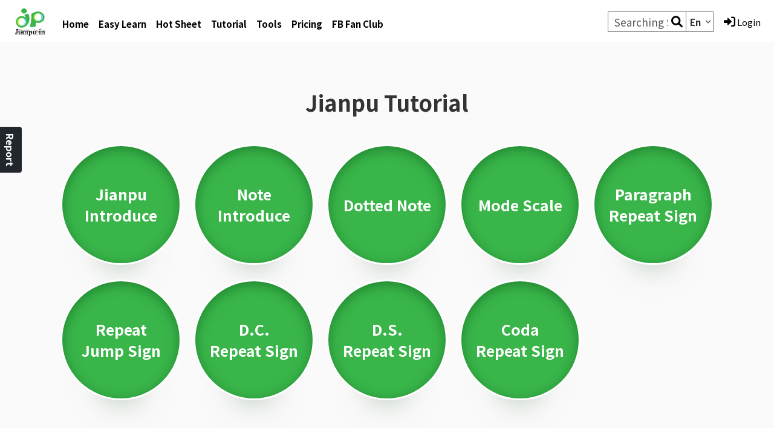

--- FILE ---
content_type: text/html;charset=UTF-8
request_url: https://jianpu.info/course;vector_jsessionid=zEjrkIj3H_PvqjRNUyz7MrGjuRDI0wGef6yWDtZ_.jianpu
body_size: 5273
content:
<!DOCTYPE html><html data-locale="en"><head><meta content="Apache Tapestry Framework (version 5.5.0)" name="generator"><meta content="514976359003686" property="fb:app_id"><!-- green 
			market --><meta content="width=device-width, initial-scale=1" name="viewport"><link href="/assets/ctx/zf6addc6a/img/JP-logo.ico" rel="shortcut icon"><meta content="website" property="og:type"><meta content="簡單有譜 簡譜/鼓譜軟體" property="og:title"><meta content="簡單有譜 Jianpu Info 是款 Web 瀏覽器的線上簡譜編輯器，使用快速文字輸入和分享
					，創作打譜10分鐘搞定，還可以一邊作曲邊聽及使用合弦和節奏效果" property="og:description"><meta content="https://jianpu.info/img/FB_S.jpg" property="og:image"><meta content="zh_TW" property="og:locale"><meta content="簡單有譜" name="author"><meta content="645" property="og:image:width"><meta content="375" property="og:image:height"><meta content="簡單有譜" property="og:site_name"><meta content="https://jianpu.info/course" property="og:url"><meta content="https://jianpu.info/img/FB_S.jpg" property="og:image:secure_url"><meta content="簡單有譜 Jianpu Info 是款 Web 瀏覽器的線上簡譜編輯器，使用快速文字輸入和分享
					，創作打譜10分鐘搞定，還可以一邊作曲邊聽及使用合弦和節奏效果" name="Description"><meta content="text/html; charset=utf-8" http-equiv="Content-Type"><meta content="簡譜,吉他譜,簡譜編輯器,鼓譜編輯器,線上簡譜編輯器,web簡譜編輯器,鼓譜軟體,簡譜軟體" name="keywords"><meta charset="utf-8"><meta content="IE=edge" http-equiv="X-UA-Compatible"><title>簡單有譜 簡譜/鼓譜軟體</title><link href="/assets/ctx/zf6addc6a/img/JP-logo.ico" rel="SHORTCUT ICON"><title>簡單有譜 線上簡譜編輯器</title><!-- <script async="true" > document.addEventListener('touchstart', onTouchStart, 
			{passive: true}); </script> --><!-- <script async="true" defer="true"
		src="https://www.googletagmanager.com/gtag/js?id=UA-4302079-6"></script>
	<script>
		window.dataLayer = window.dataLayer || [];
		function
		gtag(){dataLayer.push(arguments);}
		gtag('js', new Date());

		gtag('config', 'UA-4302079-6');
	</script> --><!-- Google tag (gtag.js)
	<script async="true" defer="true" 
		src="https://www.googletagmanager.com/gtag/js?id=G-JN6W4H5SX9"></script>
	<script>
		window.dataLayer = window.dataLayer || [];
		function gtag(){dataLayer.push(arguments);}
		gtag('js', new Date());

		gtag('config', 'G-JN6W4H5SX9');
	</script> --><script>
setTimeout(function(){
let s = document.createElement('script')
s.setAttribute('defer','true')
s.setAttribute('async','true')
s.setAttribute('src','https://www.googletagmanager.com/gtag/js?id=' + 'G-JN6W4H5SX9')
document.head.appendChild(s);
s = document.createElement('script')
s.text = 'window.dataLayer = window.dataLayer || []; '
+ 'function gtag(){dataLayer.push(arguments);} '
+ 'gtag("js", new Date());' +
'gtag("config", "' + 'G-JN6W4H5SX9' + '");'
document.head
.appendChild(s);
}, 4000)
</script><!-- <t:if test="canShowAd"> <script data-ad-client="ca-pub-9118678195074165" 
		async="true" defer="true" src="https://pagead2.googlesyndication.com/pagead/js/adsbygoogle.js"></script> 
		</t:if> --><!--[if IE 9]><style type="text/css">.pageloading-mask{opacity:0.25;}</style><![endif]--><!--[if lt IE 9]><style type="text/css">.pageloading-mask{filter:alpha(opacity=25);}</style><![endif]--><link type="text/css" rel="stylesheet" href="/assets/ctx/zf033d2a4/css/fontawesome-free-6.1.1-web/css/font-awesome.css" async="true" defer="true"><link type="text/css" rel="stylesheet" href="/assets/meta/z3b36fd2b/tapestry5/tapestry.css"><link type="text/css" rel="stylesheet" href="/assets/meta/z46ba6ee5/tapestry5/exception-frame.css" async="true" defer="true"><link type="text/css" rel="stylesheet" href="/assets/meta/z9cac79b1/tapestry5/tapestry-console.css" async="true" defer="true"><link type="text/css" rel="stylesheet" href="/assets/meta/zd721e6a2/tapestry5/tree.css" async="true" defer="true"><link type="text/css" rel="stylesheet" href="/assets/meta/zc605b471/tapestry5/bootstrap/css/bootstrap.css"><link type="text/css" rel="stylesheet" href="/assets/meta/zf6643882/course/CourseIndex.css" async="true" defer="true"><link type="text/css" rel="stylesheet" href="/assets/meta/5fd41b91/IndexTemp_en.css" async="true" defer="true"><link type="text/css" rel="stylesheet" href="/assets/meta/z95e3976a/IndexTempBase.css" async="true" defer="true"><link type="text/css" rel="stylesheet" href="/assets/meta/zf165c2e6/GoogleAdvertise.css" async="true" defer="true"><link type="text/css" rel="stylesheet" href="/assets/meta/za7dff7e6/LoginBox.css" async="true" defer="true"></head><body data-page-initialized="false" class="body"><script type="text/javascript">document.write("<div class=\"pageloading-mask\"><div></div></div>");</script><!-- <t:userInfoBox /> --><div class="header"><a class="h-logo" href="/;vector_jsessionid=NxzWA-p4771EPydogepJCKmhAk4YM0r3rgYRbk5l.jianpu"><img src="/assets/ctx/zf9c4d364/img/logo-ico.svg"></a><input class="rwd-check" type="checkbox"><div class="rwd-btn"><i class="bar"></i><i class="bar"></i><i class="bar"></i></div><nav><div class="menu"><a href="/;vector_jsessionid=NxzWA-p4771EPydogepJCKmhAk4YM0r3rgYRbk5l.jianpu">Home</a><a href="/course;vector_jsessionid=NxzWA-p4771EPydogepJCKmhAk4YM0r3rgYRbk5l.jianpu">Easy Learn</a><!-- <a href="#">我的樂譜</a> --><a href="/course/index.indextemp:changetohotsheet;vector_jsessionid=NxzWA-p4771EPydogepJCKmhAk4YM0r3rgYRbk5l.jianpu">Hot Sheet</a><a href="/tutorial;vector_jsessionid=NxzWA-p4771EPydogepJCKmhAk4YM0r3rgYRbk5l.jianpu">Tutorial</a><a href="/tools;vector_jsessionid=NxzWA-p4771EPydogepJCKmhAk4YM0r3rgYRbk5l.jianpu">Tools</a><a href="/pricing;vector_jsessionid=NxzWA-p4771EPydogepJCKmhAk4YM0r3rgYRbk5l.jianpu">Pricing</a><!-- <a t:type="pagelink" t:page="buyPointsPage">${message:buyPoints}</a> --><a target="_blank" href="https://www.facebook.com/groups/1017314251993359">FB Fan Club</a><!-- <a t:type="pagelink" t:page="promote/Donate">${message:smallSponsorship}</a> 
						<a t:type="pagelink" t:page="FAQ">Q&#38;A</a> --></div><div class="shB"><div class="search"><form data-validate="submit" action="/course/index.indextemp.searchform;vector_jsessionid=NxzWA-p4771EPydogepJCKmhAk4YM0r3rgYRbk5l.jianpu" method="post" id="searchForm"><input value="77mA51Cpq5YK27XmpoPMABIagSA=:H4sIAAAAAAAAAFvzloG1XJFBLjm/tKg4Vd8zLyW1wioTRJak5hboZadWlucXpTAUFzGY5hel6yUWJCZnpOqVJBakFpcUVZrqJecXpeZkJuklJRan6jkmAQUTk0vcMlNzUlSCU0tKC1RDD3M/FD3+h4mB0YeBOzk/r6QoP8cvMTe1hEHIJyuxLFE/JzEvXT+4pCgzL926oqCEgR1qJ3GuciTVVQFF+cmpxcXBpUm5mcXFmfl5h9elmKR9m3eOiYGhoqBchUERh6U5mXnZxSBdJSB7XfDam5yfW5Cfl5pXUqznA9QGtqwE02r/zI5J/6Ta88CBw5GckwnU4ZlSyFDHwAgKCS6ElQDWawoqpwEAAA==" name="t:formdata" type="hidden"><input placeholder="Searching Sheet.." id="keyword" class="form-control" name="keyword" type="text"><a class="fas fa-search" id="linksubmit" data-submit-mode="normal" href="#"></a></form></div></div><div class="lan"><b>En</b><i class="fa-solid fa-chevron-down"></i><div class="sub"><a href="/course/index.indextemp:changelanguage/zh_TW;vector_jsessionid=NxzWA-p4771EPydogepJCKmhAk4YM0r3rgYRbk5l.jianpu">繁</a><a href="/course/index.indextemp:changelanguage/zh_CN;vector_jsessionid=NxzWA-p4771EPydogepJCKmhAk4YM0r3rgYRbk5l.jianpu">简</a><a href="/course/index.indextemp:changelanguage/en;vector_jsessionid=NxzWA-p4771EPydogepJCKmhAk4YM0r3rgYRbk5l.jianpu">EN</a></div></div><div class="menu-icon"><!-- <a href="https://www.facebook.com/groups/1017314251993359"> <i 
						class="fab fa-facebook-square"></i> </a> --><ul class="" data-container-type="zone" id="loginBoxZone"><!-- nav navbar-nav navbar-right --><!-- <li> <a t:type="eventlink" t:event="openLoginBox" t:context="literal:registerBlock" 
								t:zone="loginBoxZone"> <span class="glyphicon glyphicon-user"></span> 註冊 
								</a> </li> --><li><div class="LBZ"><a data-update-zone="loginBox2Zone" id="login" href="/course/index.indextemp:openloginbox/loginTypeBlock;vector_jsessionid=NxzWA-p4771EPydogepJCKmhAk4YM0r3rgYRbk5l.jianpu"><i class="fas fa-sign-in-alt"></i>
Login
</a></div></li></ul></div></nav></div><div class="" data-container-type="zone" id="loginBox2Zone"><div role="dialog" data-backdrop="" class="modal fade " id="loginModal"><!-- Modal content --><div class="modal-content"><div class="modal-header"><div class="modal-h"><img src="/assets/ctx/z2b67bb66/img/logo.svg"><button class="close closeModal" type="button"><i class="fas fa-times"></i></button></div></div><!-- 選擇登入 --><div class="modal-body"><div data-container-type="zone" id="loginZone"><div class="modal-c"><h2>Login member</h2><div><a data-update-zone="loginZone" class="FB icon" href="/course/index.indextemp.loginbox.facebookloginv2:changetofacebookloginv2;vector_jsessionid=NxzWA-p4771EPydogepJCKmhAk4YM0r3rgYRbk5l.jianpu"><i class="fab fa-facebook"></i>Login / Register with Facebook
</a></div><a data-update-zone="loginZone" class="icon" href="/course/index.indextemp.loginbox:changetoemaillogin;vector_jsessionid=NxzWA-p4771EPydogepJCKmhAk4YM0r3rgYRbk5l.jianpu"><i class="fas fa-envelope"></i>
Use email to login
</a><div class="ps-txt">
Don't have an account yet? ?
<a data-update-zone="loginZone" href="/course/index.indextemp.loginbox:changetoregister;vector_jsessionid=NxzWA-p4771EPydogepJCKmhAk4YM0r3rgYRbk5l.jianpu">
Register
</a></div></div></div></div></div></div></div><div class="mc-bg"><div class="C-box"><h1>Jianpu Tutorial</h1><ul class="MenuB"><li><a class="B" href="/course/notation/introduce;vector_jsessionid=NxzWA-p4771EPydogepJCKmhAk4YM0r3rgYRbk5l.jianpu"><strong>Jianpu Introduce</strong></a></li><li><a class="B" href="/course/notation/note;vector_jsessionid=NxzWA-p4771EPydogepJCKmhAk4YM0r3rgYRbk5l.jianpu"><strong>Note Introduce</strong></a></li><li><a class="B" href="/course/notation/note2;vector_jsessionid=NxzWA-p4771EPydogepJCKmhAk4YM0r3rgYRbk5l.jianpu"><strong>Dotted Note</strong></a></li><!-- <li> <t:pageLink page="course/notation/Note3Page" class="B"> <strong>休止符</strong> 
					</t:pageLink> </li> --><li><a class="B" href="/course/notation/modescale;vector_jsessionid=NxzWA-p4771EPydogepJCKmhAk4YM0r3rgYRbk5l.jianpu"><strong>Mode Scale</strong></a></li><li><a class="B" href="/course/notation/repeat1;vector_jsessionid=NxzWA-p4771EPydogepJCKmhAk4YM0r3rgYRbk5l.jianpu"><strong>
Paragraph
<br>
Repeat Sign
</strong></a></li><li><a class="B" href="/course/notation/repeat2;vector_jsessionid=NxzWA-p4771EPydogepJCKmhAk4YM0r3rgYRbk5l.jianpu"><strong>
Repeat
<br>
Jump Sign
</strong></a></li><li><a class="B" href="/course/notation/repeat3;vector_jsessionid=NxzWA-p4771EPydogepJCKmhAk4YM0r3rgYRbk5l.jianpu"><strong>
D.C.
<br>
Repeat Sign
</strong></a></li><li><a class="B" href="/course/notation/repeat4;vector_jsessionid=NxzWA-p4771EPydogepJCKmhAk4YM0r3rgYRbk5l.jianpu"><strong>
D.S.
<br>
Repeat Sign
</strong></a></li><li><a class="B" href="/course/notation/repeat5;vector_jsessionid=NxzWA-p4771EPydogepJCKmhAk4YM0r3rgYRbk5l.jianpu"><strong>
Coda
<br>
Repeat Sign
</strong></a></li></ul><!-- index and hotsheet --><!--	<t:trigger t:event="notMobileGoogleAdInit"/>--><div id="googlead" class="sAd"><!--  	<script async="true" defer="true"
						src="https://pagead2.googlesyndication.com/pagead/js/adsbygoogle.js?client=ca-pub-9118678195074165"
						crossorigin="anonymous"></script>--><!-- index --><!-- 	<ins class="adsbygoogle" defer="true"
						style="display:inline-block;width:728px;height:90px"
						data-ad-client="ca-pub-9118678195074165" data-ad-slot="4463101370"></ins>
					<script>
						(adsbygoogle = window.adsbygoogle || []).push({});
					</script>--><script>
setTimeout(function(){
let parent = document.getElementById('googlead');
let client = "ca-pub-9118678195074165";
let slot = "4463101370";
let width = '728';
let height = '90';
let s = document.createElement('script')
s.setAttribute('defer', 'true')
s.setAttribute('async', 'true')
s.setAttribute('src',
'https://pagead2.googlesyndication.com/pagead/js/adsbygoogle.js?client='
+ client)
parent.appendChild(s);
s = document.createElement('ins')
s.setAttribute('class', 'adsbygoogle')
s.setAttribute('style', 'display:inline-block;width:' + width
+ 'px;height:' + height + 'px')
s.setAttribute('data-ad-client', client)
s.setAttribute('data-ad-slot', slot)
parent.appendChild(s);
s = document.createElement('script')
s.text = '(adsbygoogle = window.adsbygoogle || []).push({});'
parent.appendChild(s);
}, 4000);
</script></div><h1 id="ukulele"><i class="h1i">Interactive</i>
Ukulele Tutorial
</h1><ul class="MenuB"><li><a class="B" href="/course/ukulele/introduce;vector_jsessionid=NxzWA-p4771EPydogepJCKmhAk4YM0r3rgYRbk5l.jianpu"><strong>Basic</strong></a><a target="_blank" class="S" href="https://youtu.be/lQHS1oaqw2Y"><i class="fas fa-video"></i></a></li><li><a class="B" href="/course/ukulele/littlebee;vector_jsessionid=NxzWA-p4771EPydogepJCKmhAk4YM0r3rgYRbk5l.jianpu"><strong>Little Bee</strong></a><a target="_blank" class="S" href="https://youtu.be/L-xvNpTCGTw"><i class="fas fa-video"></i></a></li><li><a class="B" href="/course/ukulele/littlestar;vector_jsessionid=NxzWA-p4771EPydogepJCKmhAk4YM0r3rgYRbk5l.jianpu"><strong>Little Star</strong></a></li><li><a class="B" href="/course/ukulele/londonbridge;vector_jsessionid=NxzWA-p4771EPydogepJCKmhAk4YM0r3rgYRbk5l.jianpu"><strong>
London Bridge
<br>
Is Falling Down
</strong></a></li><li><a class="B" href="/course/ukulele/fishingsong;vector_jsessionid=NxzWA-p4771EPydogepJCKmhAk4YM0r3rgYRbk5l.jianpu"><strong>Buyu Ge</strong></a></li><!-- 	<li>
					<t:pageLink page="course/ukulele/JingleBells"
						class="B Xmas">
						<strong>${message:jingleBells}</strong>
					</t:pageLink>
				</li> --><!-- 
				<li>
					<t:pageLink page="course/ukulele/Tab01" class="B">
						<strong>
							TAB 譜
							<br />
							X 記號
						</strong>
					</t:pageLink>
				</li>
				<li>
					<t:pageLink page="course/ukulele/Tab02" class="B">
						<strong>
							TAB 譜
							<br />
							和弦
						</strong>
					</t:pageLink>
				</li> --><!-- <li> <t:pageLink page="course/ukulele/BasicChord" class="B"> <strong>基礎和弦</strong> 
					</t:pageLink> </li> --><!-- <li> <t:pageLink page="course/ukulele/Beat8Fngering" class="B"> 
					<strong>八分音符<br/>指法</strong> </t:pageLink> </li> --></ul><!-- index and hotsheet --><!--	<t:trigger t:event="notMobileGoogleAdInit"/>--><div id="googlead_0" class="sAd"><!--  	<script async="true" defer="true"
						src="https://pagead2.googlesyndication.com/pagead/js/adsbygoogle.js?client=ca-pub-9118678195074165"
						crossorigin="anonymous"></script>--><!-- index --><!-- 	<ins class="adsbygoogle" defer="true"
						style="display:inline-block;width:728px;height:90px"
						data-ad-client="ca-pub-9118678195074165" data-ad-slot="4463101370"></ins>
					<script>
						(adsbygoogle = window.adsbygoogle || []).push({});
					</script>--><script>
setTimeout(function(){
let parent = document.getElementById('googlead_0');
let client = "ca-pub-9118678195074165";
let slot = "4463101370";
let width = '728';
let height = '90';
let s = document.createElement('script')
s.setAttribute('defer', 'true')
s.setAttribute('async', 'true')
s.setAttribute('src',
'https://pagead2.googlesyndication.com/pagead/js/adsbygoogle.js?client='
+ client)
parent.appendChild(s);
s = document.createElement('ins')
s.setAttribute('class', 'adsbygoogle')
s.setAttribute('style', 'display:inline-block;width:' + width
+ 'px;height:' + height + 'px')
s.setAttribute('data-ad-client', client)
s.setAttribute('data-ad-slot', slot)
parent.appendChild(s);
s = document.createElement('script')
s.text = '(adsbygoogle = window.adsbygoogle || []).push({});'
parent.appendChild(s);
}, 4000);
</script></div><h1>Drum Sheet Tutorial</h1><ul class="MenuB"><li><a class="B" href="/course/notation/drumintro;vector_jsessionid=NxzWA-p4771EPydogepJCKmhAk4YM0r3rgYRbk5l.jianpu"><strong>
DrumSet
<br>
Introduce
</strong></a></li><li><a class="B" href="/course/notation/drumpage1;vector_jsessionid=NxzWA-p4771EPydogepJCKmhAk4YM0r3rgYRbk5l.jianpu"><strong>
Drum Note Introduce
<br>
Drum
</strong></a></li><li><a class="B" href="/course/notation/drumpage2;vector_jsessionid=NxzWA-p4771EPydogepJCKmhAk4YM0r3rgYRbk5l.jianpu"><strong>
Drum Note Introduce
<br>
Cymbal
</strong></a></li></ul></div></div><footer class="footer"><a href="/platformrule;vector_jsessionid=NxzWA-p4771EPydogepJCKmhAk4YM0r3rgYRbk5l.jianpu">Platform Rule</a><a href="/servicerule;vector_jsessionid=NxzWA-p4771EPydogepJCKmhAk4YM0r3rgYRbk5l.jianpu">Service Rule</a><a href="/privacypolicy;vector_jsessionid=NxzWA-p4771EPydogepJCKmhAk4YM0r3rgYRbk5l.jianpu">Privacy Policy</a></footer><div class="problem"><input type="checkbox" class="RPbtn" id="RPbtn"><label class="RPbtn" for="RPbtn"><b class="A">Report</b><i class="fas fa-times B"></i></label><div class="txt" data-container-type="zone" id="reportZone"><form data-validate="submit" data-update-zone="reportZone" action="/course/index.indextemp.reportform;vector_jsessionid=NxzWA-p4771EPydogepJCKmhAk4YM0r3rgYRbk5l.jianpu" method="post" id="reportForm"><input value="rrWL9CRKqnWmDBq1FL/7Z7f7gHk=:H4sIAAAAAAAAAJWOMUoDQRSGn4FUi43gBSTBbrYxTayCGAgEERYP8Hb2ZR2ZnRnfe2vWxqN4AvESKey8gwewtbLQZXsxzV988P/f//IJ4+0pTGxsWShfhYq6uetTqUmGKUVWG4NSUBCGWeTaYEJ7S0YxkSg/zoyNTN6VpkQhsyh/IVpdOvLVpCBt0/Rml30cv32P4GANWT/H0V9hQwpH6zt8wNxjqPNC2YX6vEsKh4P5YjDv83Cx78NrjpZEirZsnIiLYfdanW2+nt9HAF3aTuHkTzU16DzIPTwBKGQDvOzhP6t9c/wDeK45uIgBAAA=" name="t:formdata" type="hidden"><h3>Problem Report</h3><textarea placeHolder="Input content" data-required-message="Required" data-optionality="required" data-validation="true" id="reportContent" class="form-control" name="reportContent"></textarea><input placeHolder="Input email" title="Format must be test@test.com ? test@test.com.tw" pattern="^[^\s]+@[^\s]+\.[^\s]+$" data-regexp-message="Format must be test@test.com ? test@test.com.tw" data-validate-regexp="^[^\s]+@[^\s]+\.[^\s]+$" data-required-message="Required" data-optionality="required" data-validation="true" id="reportEmail" class="form-control PE" name="reportEmail" type="text"><div data-zone-parameters="{&quot;t:formid&quot;:&quot;reportForm&quot;,&quot;t:formcomponentid&quot;:&quot;course/Index:indextemp.reportform&quot;}" data-container-type="zone" id="problemCaptchaZone"></div><!-- <t:LinkSubmit class="nbtn g-recaptchaV3 problemReportAction" t:mixins="GoogleReCaptchaValidator" 
						dataAction="literal:problemReport"> ${message:submit}</t:LinkSubmit> --></form></div></div><script type="text/javascript">var require = {"shim":{"t5/core/typeahead":["jquery"]},"baseUrl":"/modules.gz"};
</script><script src="/assets/stack/z3f3281b8/en/core.js" type="text/javascript"></script><script type="text/javascript">require(["t5/core/pageinit"], function(pi) { pi([], [["IndexTemp:initial","problemCaptchaZone","/course/index.indextemp:openproblemreport"],"t5/core/forms","t5/core/zone","t5/core/validation","bootstrap/dropdown",["t5/core/pageinit:focus","reportContent"]]); });</script></body></html>

--- FILE ---
content_type: text/css;charset=utf-8
request_url: https://jianpu.info/assets/meta/zf6643882/course/CourseIndex.css
body_size: 1064
content:
.mc-bg{background:#fafafa;margin:100px 0 0;min-height:calc(100vh - 158px)}.C-box{margin:0 auto;max-width:1180px;padding:50px;position:relative}h1{margin:30px 0 50px;text-align:center}h1:nth-child(n+2){margin:50px 0}.h1i{color:#39b54a;font-style:normal;padding:0 15px 0 0}.MenuB{display:grid;grid-template-columns:repeat(5,200px);grid-gap:20px;display:-ms-grid;-ms-grid-template-columns:repeat(5,200px);-ms-grid-gap:20px;justify-content:center}.MenuB li{position:relative}.MenuB .B{--MBW:200px;background:#39b54a;border:3px solid #fff;border-radius:50%;box-shadow:0 70px 50px -70px rgb(78 117 83 / 50%),inset 0px 5px 20px #21842f;color:#fff;cursor:pointer;display:inline-block;font-size:25px;font-weight:600;height:var(--MBW);position:relative;text-align:center;transition:.5s;width:var(--MBW)}.MenuB .B:hover{background-image:repeating-linear-gradient(45deg,#c8f22f 25%,transparent 25%,transparent 75%,#c8f22f 75%,#c8f22f),repeating-linear-gradient(45deg,#c8f22f 25%,#e6f7ec 25%,#e6f7ec 75%,#c8f22f 75%,#c8f22f);border:3px solid #e6f7ec;box-shadow:0 80px 50px -60px rgb(78 117 83 / 50%),inset 0 0 10px 6px rgb(78 117 83 / 30%),inset 0 0 0 20px #c8f22f,inset 0 0 0 60px #deff64;background:#e7fd94;color:#365f4c}.MenuB .B.Xmas{box-shadow:0 70px 50px -70px rgb(117 83 78 / 50%),inset 0px -8px 19px 17px rgb(43 2 2 / 30%),inset 0px -5px 15px 5px rgb(28 1 1 / 40%);background-image:linear-gradient(135deg,#bb2020 25%,transparent 25%),linear-gradient(225deg,#bb2020 25%,transparent 25%),linear-gradient(45deg,#bb2020 25%,transparent 25%),linear-gradient(315deg,#bb2020 25%,#e94949 25%);background-position:13px 0,13px 0,0 0,0 0;background-size:30px 30px;background-repeat:repeat;color:#fff4d2}.MenuB .B.Xmas:hover{background-image:linear-gradient(135deg,#ebd7c6 25%,transparent 25%),linear-gradient(225deg,#ebd7c6 25%,transparent 25%),linear-gradient(45deg,#ebd7c6 25%,transparent 25%),linear-gradient(315deg,#ebd7c6 25%,#fffae0 25%);box-shadow:0 80px 50px -60px rgb(78 117 83 / 50%),inset 0px -8px 50px 17px rgb(111 82 46 / 30%),inset 0px -5px 15px 5px rgb(111 82 40 / 40%);color:#683b0a}.MenuB .B.Xmas:after{background:-webkit-linear-gradient(357deg,#b29162 0%,#d8c295 18%,#f4ddba 36%,#d8c295 52%,#b29162 100%);border-radius:5px 5px 0 0;content:"";display:block;height:20px;margin:10px 0 0;transform:rotate(-40deg);width:70px}.MenuB a img{margin:30px 0 0}.MenuB a strong{position:absolute;top:50%;left:50%;padding:15px;transform:translate(-50%,-50%);width:100%}.MenuB .S{color:#196824;background:0;border:0;font-size:23px;position:absolute;right:0;bottom:0}.MenuB .S:hover{color:#39b54a}@media screen and (max-width:1300px){.mc-bg{margin:70px 0 0;min-height:calc(100vh - 128px)}}@media screen and (max-width:1180px){.MenuB{grid-template-columns:repeat(4,200px);-ms-grid-template-columns:repeat(4,200px)}}@media screen and (max-width:991px){.MenuB{grid-template-columns:repeat(3,200px);-ms-grid-template-columns:repeat(3,200px)}}@media screen and (max-width:768px){.MenuB{grid-template-columns:repeat(2,200px);-ms-grid-template-columns:repeat(2,200px)}}@media screen and (max-width:680px){.C-box{padding:50px 20px}}@media screen and (max-width:480px){.MenuB{grid-template-columns:repeat(2,calc((100vw - 60px)/2));-ms-grid-template-columns:repeat(2,calc((100vw - 60px)/2))}.MenuB .B{--MBW:calc((100vw - 60px)/2)}.MenuB .S{right:-3px}.h1i{display:block;padding:0}.MenuB .B.Xmas:after{margin:2vw 0 0 -5px;transform:rotate(-41deg);width:calc(var(- - MBW)/2.5)}}@media screen and (max-width:375px){.MenuB{grid-template-columns:repeat(2,calc((100vw - 50px)/2));grid-template-rows:repeat(2,calc((100vw - 50px)/2));-ms-grid-template-columns:repeat(2,calc((100vw - 50px)/2));-ms-grid-template-rows:repeat(2,calc((100vw - 50px)/2));grid-gap:10px;-ms-grid-gap:10px}.MenuB .B{font-size:20px;--MBW:calc((100vw - 50px)/2)}}@media screen and (max-width:350px){.MenuB .S{font-size:20px;right:-8px}}

--- FILE ---
content_type: text/css;charset=utf-8
request_url: https://jianpu.info/assets/meta/5fd41b91/IndexTemp_en.css
body_size: -19
content:
nav a{font-size:13px}.header .menu a{padding:10px}.RPbtn b{margin:2px 0 0 8px}

--- FILE ---
content_type: text/css;charset=utf-8
request_url: https://jianpu.info/assets/meta/z95e3976a/IndexTempBase.css
body_size: 4270
content:
@import url("https://fonts.googleapis.com/css2?family=Noto+Sans+TC:wght@400;500;700&display=swap");.body{color:#333;background:#fff;font-size:13px;font-family:'Noto Sans TC',微軟正黑體,arial;margin:0;height:100%;width:100%;-webkit-tap-highlight-color:rgba(255,255,255,0);text-rendering:geometricPrecision;-webkit-font-smoothing:antialiased;-moz-osx-font-smoothing:grayscale;-webkit-text-size-adjust:100%}ul{list-style:none;padding:0}a,a:hover{text-decoration:none}h1,h2,h3,h4,h5,h6,.h1,.h2,.h3,.h4,.h5,.h6{font-weight:600}.ani{transition:all .4s ease}.page{padding:30px}.h-logo{display:block;position:absolute;top:20px;left:25px;width:50px}.h-logo img{width:100%}nav{float:right;margin:29px 30px 29px;position:relative;text-align:right;width:calc(100% - 140px)}nav a,.modal-c nav a{color:#000;font-size:15px;padding:7px}.modal-c .icon{padding:0}.nav-tabs>li.active>a,.nav-tabs>li.active>a:hover,.nav-tabs>li.active>a:focus{border:1px solid #fff;color:#333;font-size:19px;font-weight:600}.nav-tabs>li>a{color:#555;font-size:15px}.nav-tabs li{position:relative}.nav-tabs li.active:after{background:#d8d8d8;content:"";display:block;height:42px;position:absolute;right:-3px;top:7px;width:4px}.header{position:absolute;width:100%;z-index:997;top:0}.header nav a{display:inline-block;transition:.5s;vertical-align:middle}.header nav a:hover{color:#777}.header nav .modal-c a:hover{color:#ddd}.header .navbar i{font-size:20px}nav i{font-size:19px}.bell{position:relative}.bell-num{background:#d80202;border-radius:50%;color:#fff;height:20px;font-size:12px;line-height:20px;position:absolute;right:-5px;bottom:10px;text-align:center;width:20px}.shB{display:inline-block;position:relative;z-index:1}.lan{align-items:center;border:1px solid #777;border-width:1px 1px 1px 0;cursor:pointer;display:inline-flex;font-size:15px;font-weight:600;height:34px;margin:0 10px 0 0;position:relative;vertical-align:top;width:45px}.lan i{display:block;font-size:12px;padding:10px 0;text-align:center;transform:scale(.8);width:15px}.lan b{display:block;text-align:center;width:29px}.lan .sub{border:1px solid #777;border-width:0 1px;display:block;position:absolute;left:-1px;bottom:-79px;text-align:center;width:46px}.lan .sub a{background:#fafafa;border-bottom:1px solid #777;cursor:pointer;display:none;line-height:15px;padding:5px 0}.lan .sub a:hover{background:#bfeed9;color:#333}.lan:hover .sub a{display:block}.lan select{background:#f8f8f8;border-radius:unset;font-size:15px;font-weight:600;height:34px}.search input{background:rgba(255,255,255,.3);border:1px solid #777;border-radius:0;box-shadow:none;font-size:17px;margin:0;outline:0;padding:5px 10px;-webkit-transition:width .4s ease-in-out;transition:width .4s ease-in-out;width:210px}.search input:focus{background:rgba(255,255,255,.7);border:1px solid #333;box-shadow:none}.search a{background:#fff;color:#000;font-size:19px;height:24px;line-height:24px;padding:0;position:absolute;top:50%;right:1px;text-align:center;transform:translateY(-50%);width:30px}.header .menu{float:left}.header .menu a{font-weight:600;overflow:hidden;position:relative}.header .menu a:hover{background:#f7f7f7;color:#555}.rwd-btn{display:none;height:16px;width:28px;position:absolute;top:35px;transition:all .4s ease-in-out;right:20px;z-index:2}.rwd-check{display:none}.rwd-btn .bar{background:#000;display:block;height:2px;position:absolute;transition:all .4s ease-in-out;width:24px}.rwd-btn .bar:nth-child(1){top:0}.rwd-btn .bar:nth-child(2){top:7px}.rwd-btn .bar:nth-child(3){top:14px}.menu-icon{display:inline-block;vertical-align:top}.frame-box{background:#d39400;background:-moz-linear-gradient(top,#d39400 0%,#a3620c) 100%);background:-webkit-linear-gradient(top,#d39400 0%,#a3620c 100%);background:linear-gradient(to bottom,#d39400 0%,#a3620c 100%);filter:progid:DXImageTransform.Microsoft.gradient(startColorstr='#d39400',endColorstr='#a3620c',GradientType=0);border-radius:20px;box-shadow:0 3px 10px rgba(0,0,0,.2),inset 0 5px 10px #fff88f,inset 0px -5px 10px rgba(197,149,3,0.6);padding:12px}.frame-box-in{background:#f3dd38;background:-moz-linear-gradient(top,rgba(243,221,56,1) 0%,rgba(251,187,39,1) 100%);background:-webkit-linear-gradient(top,rgba(243,221,56,1) 0%,rgba(251,187,39,1) 100%);background:linear-gradient(to bottom,rgba(243,221,56,1) 0%,rgba(251,187,39,1) 100%);filter:progid:DXImageTransform.Microsoft.gradient(startColorstr='#f3dd38',endColorstr='#fbbb27',GradientType=0);border-radius:10px;box-shadow:0 -3px 5px rgb(212,165,18,.8),0 3px 5px rgba(255,223,123,1),inset 0px -5px 30px rgba(183,138,0,0.6);height:100%;padding:50px;position:relative}.navbar-toggle .icon-bar{background:#000}.sidebar{width:190px;float:left;position:static;padding-left:0;padding-right:0}.member-box{background:#363a7a;border-radius:5px;box-shadow:0 3px 10px rgba(0,0,0,.2);position:fixed;left:calc((100% - 1570px)/2);text-align:center;width:240px;z-index:2;height:100%;padding:50px 20px 0}.head{background:#8e95dd;height:168px;margin:10px auto;overflow:hidden;width:168px}.head img{height:100%;width:100%}.LBZ{display:inline-block}.M-info{background:#373c72;color:#fff;font-size:17px;padding:10px 15px;text-align:left}.name{color:#ffde34;font-size:21px;font-weight:600;padding:5px 10px;margin:0}.name+p{background:#eee;color:#000;font-size:15px;padding:3px 0}.M-info p{border-bottom:1px solid #4d5394;display:table;padding:0 0 3px;width:100%}.M-info p span{display:table-cell}.M-info p span:nth-child(1){width:50px}.M-info p span:nth-child(2){text-align:right}.btn-box{background:#1d1e2e}.btn-box a{background:#ccc;background:-moz-linear-gradient(top,#ccc 0%,#777 100%);background:-webkit-linear-gradient(top,#ccc 0%,#777 100%);background:linear-gradient(to bottom,#ccc 0%,#777 100%);filter:progid:DXImageTransform.Microsoft.gradient(startColorstr='#ccc',endColorstr='#777',GradientType=0);border-radius:3px;color:#fff;display:inline-block;font-size:15px;margin:10px 5px 10px 0;padding:5px 10px}.btn-box a:nth-child(3){margin:10px 0}.btn-box a:hover{background:#ffc647;background:-moz-linear-gradient(top,#ffc647 0%,#ff6c00 100%);background:-webkit-linear-gradient(top,#ffc647 0%,#ff6c00 100%);background:linear-gradient(to bottom,#ffc647 0%,#ff6c00 100%);filter:progid:DXImageTransform.Microsoft.gradient(startColorstr='#ffc647',endColorstr='#ff6c00',GradientType=0)}.icon-box{position:absolute;top:60px;right:-80px;transition:all .2s ease;width:80px}.member-box{left:-240px}.member-icon{background:rgba(74,82,185,.9);color:#fff;cursor:pointer;display:block;font-size:25px;height:80px;position:relative;transition:all .2s ease;width:80px}.member-icon i,.member-icon b{transition:all .4s ease}.member-icon i{position:absolute;bottom:35%;transform:translate(-50%)}.member-icon b{position:absolute;bottom:25px;font-size:15px;opacity:0;transform:translateX(-50%);width:100%}.member-btn i{color:#ffde34}.member-btn:hover i{color:#363b76}.member-icon:hover{background:#eee;color:#363b76}.member-icon:hover i{bottom:48%}.member-icon:hover b{bottom:13px;opacity:1}.FB-L-bg{background:#ffde5a;height:calc(100vh - 58px);position:relative;width:100%}.FB-loading{position:absolute;top:50%;left:50%;transform:translate(-50%,-50%)}.FB-loading img{margin:0 25px 30px 0}.FB-loading-txt{color:#966829;font:600 30px arial;padding:0 0 10px;text-align:center}.progress{background:#cbb354;border-radius:15px;-webkit-box-shadow:inset 0 3px 10px rgba(103,60,24,0.5);box-shadow:inset 0 3px 10px rgba(103,60,24,0.5);border:2px solid #b1962b;height:25px}.progress-bar{background:#3766dd}#loginBoxZone{display:inline-block;margin:0;vertical-align:baseline;//display:none}#loginBoxZone li{display:inline-block}//.mail-btn{background:rgba(74,82,185,.9);border-radius:50%;height:36px;position:absolute;top:0;right:45px;text-align:center;width:36px;z-index:1}.mail-btn{display:inline-block}.dropdown.bell{border-radius:50%;position:relative;text-align:center;z-index:1}//.dropdown.bell i{color:#fff781;font-size:25px;line-height:36px}.dropdown.bel .mail-btn i{color:#fff;font-size:20px;line-height:36px}.dropdown.bell .dropdown-menu{left:initial;right:0;min-width:280px;padding:0}.dropdown.bell .dropdown-menu:before{content:"";display:block;width:0;height:0;border-left:10px solid transparent;border-right:10px solid transparent;border-bottom:10px solid white;position:absolute;top:-7px;right:45px;-webkit-filter:drop-shadow(0 -1px 0 rgba(0,0,0,.15));filter:drop-shadow(0 -1px 0 rgba(0,0,0,.15))}.user{background:#38b549;border-radius:50%;color:#fff;display:inline-block;font-size:19px;height:36px;overflow:hidden;position:relative;text-align:center;width:36px}.user span{display:block;font-size:19px;position:absolute;top:50%;left:50%;transform:translate(-50%,-50%)}.header nav .user:hover{color:#daff53}.user img{display:block;object-fit:cover;height:0;max-height:100%;max-width:100%;min-height:100%;min-width:100%;width:0;margin:auto;position:absolute;top:0;left:0;right:0;bottom:0}.pop-message .modal-content{background:#fffddb;border:10px solid #ffde5a;border-radius:15px;box-shadow:0 3px 0 #e69d11,0 7px 0 #eca51d,0 10px 15px rgba(0,0,0,.5)}.pop-message .modal-body{background:#fffef4;color:#99001c;font-size:19px;font-weight:500;padding:30px 20px}.message-tit{position:absolute;top:-75px}.pop-message .close{background:#f52e00;border-radius:50%;color:#fff;height:28px;top:-8px;right:-10px;text-shadow:0 1px 0 #671400;position:absolute;top:-12px;right:-14px;width:28px}.pop-message .modal-h img{width:90%}.gm-tit{text-shadow:0 3px 3px #16186a;color:#fff781;font-size:28px;font-weight:600;position:absolute;top:50%;left:50%;transform:translate(-50%,-50%)}.pop-message .close:hover{color:#fff}.dropdown.bell li{border-bottom:1px solid #ccc;padding:5px 10px;text-align:justify}.dropdown.bell li:last-child{border:0}.dropdown.bell li:last-child a{background:#edf2fa;color:#337ab7;padding:5px 10px;text-align:center}.dropdown.bell li:last-child a:hover{text-decoration:underline}.modal-backdrop{z-index:1000}.modal{z-index:1001}.search input::-webkit-input-placeholder{color:#555}.search input::-moz-placeholder{color:#555}.search input:-ms-input-placeholder{color:#555}.search input:-moz-placeholder{color:#555}.modal-sm{height:100vh !important;margin:0 auto}.problem{display:flex;flex-direction:row-reverse;position:fixed;top:210px;z-index:2}label.RPbtn{background:#22262d;border-radius:0 4px 4px 0;color:#fff;cursor:pointer;display:block;font-size:18px;height:76px;line-height:36px;margin:0;text-align:center;width:36px}.RPbtn b{color:#fff;display:block;font-size:16px;height:36px;transform:rotate(90deg);width:18px;word-break:keep-all}input.RPbtn{display:none}.RPbtn .B{display:none}input.RPbtn:checked ~ .RPbtn{height:36px}input.RPbtn:checked ~ label>.A{display:none}input.RPbtn:checked ~ label>.B{display:block;line-height:36px}.problem .txt{background:#22262d;overflow:hidden;padding:0;transition:all .3s;width:0}.problem .submit{background:#ddd;color:#000;font-size:17px;padding:3px 0}.problem .submit:hover{background:#2689dd}input.RPbtn:checked ~ .txt{padding:10px;width:200px}input.RPbtn ~ .txt *{opacity:0;transition:all .3s}input.RPbtn:checked ~ .txt *{opacity:1}.problem h3{color:#fff;margin:2px 0 5px !important;font-size:19px;text-align:center}.problem .PE{margin:5px 0 0;padding:0 5px;width:100%}.problem textarea{height:70px;font-size:15px;padding:5px;resize:none;width:100%}.problem .has-error .help-block{color:#b0ff05;line-height:1.2}.txt .nbtn{border:1px solid;color:#fff;display:block;font-weight:600;margin:5px auto 0;padding:3px;text-align:center;width:80px}@media screen and (max-width:1300px){.h-logo{top:10px}nav{margin:19px 15px 0;width:calc(100% - 110px)}.header .menu a{padding:10px 8px}.search input{width:130px}}@media screen and (max-width:1023px){.header{background:#fff;height:70px;position:fixed}.h-logo{top:12.5px;width:45px}.rwd-check{display:block;height:28px;margin:0;opacity:0;pointer-events:auto;position:absolute;top:26px;right:22px;width:28px;z-index:3}.rwd-btn{display:block}.rwd-check:checked ~ .rwd-btn{transform:rotate(90deg)}.rwd-check:checked ~ .rwd-btn .bar:nth-child(2){background:#27af73;left:10px}nav{background:#f8f8f8;display:none;height:calc(100vh - 70px);margin:0;overflow:hidden;top:70px;width:100%;position:fixed;float:none;top:100vh;transition:all .5s ease}.header nav a{vertical-align:top}.header .menu a:hover{background:0;color:#27af73;font-style:italic}.header .menu a:before{content:"";border-top:1px solid #27af73;display:inline-block;margin:0;transition:all .4s ease;vertical-align:middle;width:0}.header .menu a:hover:before{margin:0 10px 0 0;width:100px}.rwd-check:checked ~ nav{display:block;top:70px;text-align:left}.header .menu{float:none;margin:5vw 10vw 0;padding:0 0 20px}nav div{position:relative}.header .menu a{color:#333;display:block;font-size:2rem;font-weight:600}.shB{display:inline-block;margin:0 0 0 10vw;width:calc(100% - 20vw - 45px)}.search{display:inline-block;width:100%}.search input{background:#fff;height:auto;padding:4px 20px 4px 10px;width:100%}.search input:focus{background:#fff}.lan{background:#fff;margin:0}.lan .sub a{background:#fff}.menu-icon{margin:25px 0 0 10vw;padding:0 0 0 10px}.pop-message .modal-content{left:5%;margin:0;width:90%}.LBZ{margin:0 25px 0 0}nav a i{color:#333;font-size:25px;font-weight:600}.LBZ a{color:#333;font-size:17px;font-weight:600}.header nav .user{background:#333;color:#fff;display:inline-block;height:50px;width:50px}.header nav:before{background:url("/assets/meta/z26fae316/img/rwd-bg.svg") 0 0 no-repeat;background-size:cover;content:"";display:block;height:150vw;opacity:.6;position:absolute;left:-75vw;bottom:-75vw;width:150vw;animation:turn 30s linear infinite}}@media screen and (max-width:991px){.pop-message .modal-body{max-width:initial}.gm-tit{font-size:6.5vw}.icon-box{right:-60px;width:60px}.member-box{padding:15px 20px 0}.member-icon{background:rgba(54,59,118,.85);font-size:19px;height:60px;width:60px}.member-icon i{bottom:50%}.member-btn b{color:#ffde34}.member-icon b{bottom:8px;font-size:13px;opacity:1}.member-icon:hover i{bottom:50%}.member-icon:hover b{bottom:10px}.dropdown.bell .dropdown-menu:before{right:1px}}@media screen and (max-width:820px){.pop-message .modal-content{height:auto;top:30%}}@media screen and (max-width:820px){.modal-sm{width:310px}}@media screen and (max-width:640px){.header .menu{margin:10vw 15px 0}.shB{margin:0 0 0 23px;width:calc(100% - 91px)}.search input{width:100%}.search input:focus{width:100%}.header nav .user{display:inline-block;right:0;margin:0 15px 0 0}.menu-icon{margin:15px 0 0 23px;padding:0}.LBZ{margin:0 10px 0 0}}@media screen and (max-width:414px){//.dropdown.bell{height:24px;top:7px;right:10px;width:24px}//.dropdown.bell i{font-size:16px;line-height:24px}.mail-btn{height:24px;top:0;right:30px;width:24px}.mail-btn i{font-size:14px;line-height:24px}.icon-box{top:230px}.header .menu a{font-size:21px;line-height:1}}@media screen and (max-width:375px),screen and (max-height:375px){.icon-box{top:40px}}@media screen and (max-width:375px){.icon-box{top:210px}}@media screen and (max-width:374px),screen and (max-height:374px){.icon-box{top:10px}}@media screen and (max-width:374px){.icon-box{top:180px}.header nav:before{left:-90vw}}@media screen and (max-width:350px){.header .menu{padding:0 0 15px}.header .menu a{padding:5px 20px}.menu-icon{margin:15px 0 0 10vw;padding:0}}@media(orientation:landscape) and (max-width:990px){.header .menu{margin:25px 10vw 0;padding:0 0 10px}.header .menu a{font-size:19px}.header .menu a{display:inline-block;padding:10px 20px;width:50%}.header nav:before{height:70vw;left:-35vw;bottom:-35vw;width:70vw}.menu-icon{margin:0;padding:0}.header nav .user{display:inline-block;height:36px;margin:5px 0 0;width:36px}.header nav:before{height:90vw;bottom:-65vw;width:90vw}.shB{display:inline-block;margin:0 0 0 calc(10vw + 20px);width:calc(50% - 70px - 10vw)}.lan{margin:0 25px 0 0}}@media(orientation:landscape) and (max-width:680px){.header .menu{margin:20px 10vw 0}.header .menu a{line-height:1.2;padding:7px 20px}}@media(orientation:landscape) and (max-width:570px){.header .menu a{padding:2px 20px}}@keyframes turn{0%{transform:rotate(0)}100%{transform:rotate(360deg)}}@-webkit-keyframes turn{0%{transform:rotate(0)}100%{transform:rotate(360deg)}}

--- FILE ---
content_type: text/css;charset=utf-8
request_url: https://jianpu.info/assets/meta/zf165c2e6/GoogleAdvertise.css
body_size: 288
content:
.ADM{position:relative}.imgA{background:url("/assets/meta/37983cfb/img/ADＭ.jpg") 0 0 no-repeat;background-size:100%;display:block;height:250px;margin:0 auto;pointer-events:auto;width:300px}.ADM .close{background:#fff;opacity:1;position:absolute;top:-1px;right:0;width:22px;z-index:2}.sAd{text-align:center}.pageAD{display:flex;justify-content:center}.pageAD .adsbygoogle{height:90px;width:970px}.pageAD.F{margin:0 0 80px}@media screen and (max-width:991px){.pageAD .adsbygoogle{width:100%}.pageAD.F{margin:0}}@media(orientation:portrait) and (max-width:980px){#scoreFooterZone{transform:scale(0.524)}}

--- FILE ---
content_type: text/css;charset=utf-8
request_url: https://jianpu.info/assets/meta/za7dff7e6/LoginBox.css
body_size: 928
content:
.navbar{margin-bottom:0;border:0}.navbar-inverse{background:0}.navbar-brand{font-size:2em}.index-top{border-bottom:5px solid #ffc408;padding:30px 0;background-color:#Fff}.footer{background:#fff;font-weight:600;height:auto;padding:20px 0;position:initial;bottom:0;text-align:center;width:100%}.footer a{color:#555;padding:0 15px}.footer a:hover{text-decoration:underline}.modal-content{border:0;max-width:460px;position:absolute;top:50%;left:50%;transform:translate(-50%,-50%);width:100%;z-index:1001}.modal-body{background:#f9f9f9}.modal-h{position:relative;text-align:center}.modal-h img{width:230px}.close{display:block;font-size:21px;font-weight:normal;line-height:1;color:#000;position:absolute;top:0;right:0;filter:alpha(opacity=50);opacity:.5}.close:hover{opacity:.8}.modal-c .icon{background:#27af73;color:#fff;border-radius:30px;display:inline-block;font-size:19px;font-weight:500;line-height:60px;text-align:center;width:100%}.modal-c{min-height:400px;padding:5px 15px 20px;text-align:center}.modal-c .FB.icon{background:#2dbdb4;margin:0 20px 20px 0}.modal-c h2{margin:10px 0 20px}.modal-c .note{margin:0 auto;text-align:left;width:300px}.modal-c .form{margin:20px auto;text-align:left;width:300px}label{display:block}label span{color:#999}label b{color:#f0442e;font-size:12px}input{font-size:17px;padding:7px 15px;margin:0 0 15px;width:100%}::-webkit-input-placeholder{font-size:17px}::-moz-placeholder{font-size:17px}:-ms-input-placeholder{font-size:17px}:-moz-placeholder{font-size:17px}.submit{background:#eee;border:0;border-radius:22px;display:block;font-size:17px;margin:10px auto 0;padding:10px;text-align:center;width:180px}.submit:hover{background:#004494;color:#fff;transition:all .3s ease}.forget{border:1px solid #2fb636;font-size:15px;margin:0 auto;padding:10px;width:300px}.forget i{color:#2fb636;margin:0 10px 0 0}.half{display:table}.half span{display:table-cell}.agree input[type="checkbox"]{display:inline-block;width:20px}.agree{padding:5px 0}.agree label{display:inline-block;padding:3px 10px 3px 0}.sex{display:inline-block;margin:0 10px 0 0;width:60px}.birthday{display:inline-block;width:calc(100% - 70px)}.birthD{display:inline-block;width:70px}.birthD:nth-child(1){width:90px}.ps-txt{margin:10px}@media screen and (max-width:820px){.modal-content{max-height:calc(100vh - 10px);margin:5px;overflow:scroll;top:50%;left:calc(50% - 5px);transform:translate(-50%,-50%);width:calc(100% - 10px)}}@media screen and (max-width:768px){.modal-content{position:relative;top:calc(50% - 5px);transform:translate(-50%,-50%);max-width:initial}.modal-body{height:100%;max-width:480px;margin:0 auto}}@media screen and (max-width:480px){.modal-c .icon,.modal-c .FB.icon{font-size:17px;font-weight:500}}@media screen and (max-width:374px){.modal-c{padding:5px 0 20px}.modal-c .form{width:auto}.birthD:nth-child(1){width:75px}.birthD{width:65px}.birthday select.form-control{padding:6px}}

--- FILE ---
content_type: text/javascript;charset=utf-8
request_url: https://jianpu.info/modules.gz/t5/core/messages/en.js
body_size: 505
content:
'use strict';define({"decimal-symbols.decimal":".","core-progressive-display-loading":"Loading ...","tapestry-incorrect-captcha":"Enter the text displayed in the image.","not-informed":"Not informed","core-no-grid-data-to-display":"There is no data to display.","core-palette-deselect-label":"\x3c Deselect","decimal-symbols.group":",","decimal-symbols.minus":"-","core-palette-select-label":"Select \x3e","core-palette-available-label":"Available","date-symbols.months":"January,February,March,April,May,June,July,August,September,October,November,December",
"date-symbols.first-day":"0","core-palette-down-label":"Move Down","core-palette-up-label":"Move Up","core-submit-label":"Create/Update","core-input-not-integer":"Value is not an integer.","core-default-error-banner":"You must correct the following errors before continuing.","core-form-nesting-not-allowed":"Form components may not be placed inside other Form components.","core-input-not-numeric":"Value is not numeric.","core-cancel-label":"Cancel","core-palette-selected-label":"Selected","core-dismiss-label":"Dismiss all",
"core-datefield-today":"Today","core-datefield-none":"None","invalid-email":"Not a valid email address.","date-symbols.days":"Sunday,Monday,Tuesday,Wednesday,Thursday,Friday,Saturday"});

--- FILE ---
content_type: text/javascript;charset=utf-8
request_url: https://jianpu.info/modules.gz/IndexTemp.js
body_size: 81
content:
'use strict';define(["t5/core/zone"],function(zoneManager){return{initial:function(zone,url){const checkbox=document.getElementById("RPbtn");checkbox.addEventListener("change",event=>{zoneManager.deferredZoneUpdate(zone,url)})}}});

--- FILE ---
content_type: image/svg+xml
request_url: https://jianpu.info/assets/ctx/z2b67bb66/img/logo.svg
body_size: 8612
content:
<?xml version="1.0" encoding="utf-8"?>
<!-- Generator: Adobe Illustrator 23.0.1, SVG Export Plug-In . SVG Version: 6.00 Build 0)  -->
<svg version="1.1" id="圖層_1" xmlns="http://www.w3.org/2000/svg" xmlns:xlink="http://www.w3.org/1999/xlink" x="0px" y="0px"
	 viewBox="0 0 390 90" style="enable-background:new 0 0 390 90;" xml:space="preserve">
<style type="text/css">
	.st0{fill:#39B54A;}
	.st1{opacity:0.35;fill:#39B54A;}
	.st2{opacity:0.23;fill:#39B54A;}
	.st3{opacity:0.34;fill:#39B54A;}
	.st4{opacity:0.21;fill:#39B54A;}
	.st5{opacity:0.16;fill:#39B54A;}
	.st6{opacity:0.59;fill:#39B54A;}
	.st7{opacity:0.44;fill:#39B54A;}
	.st8{opacity:0.45;fill:#39B54A;}
	.st9{opacity:0.17;fill:#39B54A;}
	.st10{opacity:0.18;fill:#39B54A;}
	.st11{stroke:#000000;stroke-width:0.5886;stroke-miterlimit:10;}
	.st12{fill:#C8F230;}
	.st13{fill:#8ADEFF;}
</style>
<g>
	<path class="st0" d="M285.5,18.9v0.2c0,12.3-5.3,23.4-13.8,31c-0.4,0.4-0.8,0.7-1.3,1.1c-1.4,0.9-3,1.5-4.8,1.5
		c-1.6,0-3.2-0.5-4.5-1.3c-2.3-1.5-3.9-4.1-3.9-7c0-2.3,1-4.5,2.5-6c0.1-0.1,0.3-0.2,0.4-0.4c1-0.8,2.2-1.3,3.5-1.3
		c1.3,0,2.6,0.5,3.5,1.3c0.1,0.1,0.2,0.2,0.3,0.3c0,0,0.1,0.1,0.1,0.1c0.4,0.5,0.6,1.1,0.6,1.7c0,0.9-0.4,1.7-1.1,2.2
		c-0.4,0.3-1,0.5-1.6,0.5c-0.6,0-1.2-0.2-1.6-0.5c-0.9,0.5-1.4,1.5-1.4,2.6c0,1.3,0.8,2.4,2,2.8c0.3,0.1,0.7,0.2,1,0.2
		c0.6,0,1.1-0.2,1.6-0.4c0.2-0.2,0.5-0.3,0.7-0.6c2-1.8,3.9-3.7,5.5-5.9c4.6-6.1,7.3-13.7,7.3-21.9v-0.1c0-1.4,1.1-2.5,2.5-2.5
		C284.4,16.4,285.5,17.5,285.5,18.9z"/>
	<g>
		<path class="st0" d="M170.1,18.5c0,6.9-4.1,12.8-10.1,15.3c-0.4,0.2-0.8,0.3-1.2,0.5h0c-0.5,0.1-1,0.2-1.5,0.2
			c-2.8,0-5.1-1.9-5.8-4.5c-0.1-0.5-0.2-1-0.2-1.5c0-0.6,0.1-1.1,0.2-1.6c0,0,0,0,0,0c0.1-0.2,0.1-0.4,0.2-0.6c0,0,0,0,0,0
			c0.4-0.8,1.3-1.3,2.2-1.3c1.4,0,2.5,1.1,2.5,2.5c0,0.3,0,0.5-0.1,0.7c0,0,0,0,0,0.1c0,0.1-0.1,0.2-0.1,0.3c0,0.6,0.4,1,1,1
			c0.1,0,0.1,0,0.2,0c0,0,0,0,0.1,0c0.1,0,0.1,0,0.2-0.1c1.9-0.8,3.6-2,4.9-3.7c1.6-2,2.5-4.5,2.5-7.2c0-0.2,0-0.4,0-0.6
			c0-0.1,0-0.2,0-0.3c0-1.4,1.1-2.5,2.5-2.5c1.3,0,2.3,1,2.5,2.2c0,0,0,0.1,0,0.1c0,0.1,0,0.1,0,0.2c0,0,0,0,0,0
			C170.1,17.9,170.1,18.2,170.1,18.5z"/>
		<path class="st1" d="M130.7,33.1c0.4-0.1,0.8-0.3,1.2-0.5C131.6,32.8,131.2,33,130.7,33.1z"/>
		<path class="st1" d="M123.7,25c-0.1,0.2-0.2,0.4-0.2,0.6C123.5,25.5,123.6,25.2,123.7,25z"/>
		<path class="st0" d="M147.4,30c0,1-0.5,1.8-1.4,2.2c-0.1,0.1-0.3,0.1-0.4,0.2c0,0-0.1,0-0.1,0c-0.1,0-0.3,0-0.5,0
			c-0.5,0-1-0.1-1.3-0.4c0,0,0,0,0,0c-0.1-0.1-0.3-0.2-0.4-0.3c-0.4-0.4-0.8-0.7-1.1-1.1c-0.1-0.2-0.3-0.3-0.4-0.5
			c-0.2-0.4-0.4-0.8-0.4-1.3c0-0.3,0-0.6,0.2-0.8c0-0.1,0-0.1,0-0.1c0.4-0.9,1.3-1.5,2.3-1.5c0.8,0,1.4,0.3,1.9,0.9
			c0.1,0.1,0.1,0.2,0.2,0.3c0.2,0.3,0.4,0.5,0.7,0.8c0,0,0,0,0,0c0.1,0.1,0.2,0.2,0.3,0.3C147.2,28.9,147.4,29.4,147.4,30z"/>
		<path class="st1" d="M141.6,30c0.1,0.2,0.3,0.3,0.4,0.5C141.9,30.3,141.7,30.2,141.6,30z"/>
		<path class="st1" d="M143.2,31.6c0.1,0.1,0.3,0.2,0.4,0.3C143.4,31.9,143.3,31.8,143.2,31.6z"/>
		<path class="st0" d="M142.2,16.5C142.2,16.5,142.2,16.5,142.2,16.5c0-0.1,0-0.2,0-0.2c0,0,0-0.1,0-0.1c-0.1-1.3-1.2-2.2-2.5-2.2
			c-1.4,0-2.5,1.1-2.5,2.5c0,0.1,0,0.2,0,0.3c0,0.2,0,0.4,0,0.6c0,2.7-0.9,5.2-2.5,7.2c-1-1.9-3-3.2-5.3-3.2c-2.5,0-4.6,1.5-5.5,3.7
			c0,0,0,0,0,0c-0.1,0.2-0.2,0.4-0.2,0.7c0,0,0,0,0,0c-0.1,0.5-0.2,1-0.2,1.6c0,0.5,0.1,1,0.2,1.5c0.7,2.6,3,4.5,5.8,4.5
			c0.5,0,1-0.1,1.5-0.2c0.4-0.1,0.8-0.3,1.2-0.5c5.9-2.5,10.1-8.4,10.1-15.3C142.3,17.1,142.2,16.8,142.2,16.5z M129.6,28.3
			C129.6,28.3,129.6,28.3,129.6,28.3c-0.1,0-0.1,0-0.2,0c-0.6,0-1-0.4-1-1c0-0.6,0.4-1,1-1s1,0.4,1,1c0,0.4-0.2,0.7-0.5,0.8
			C129.9,28.2,129.8,28.3,129.6,28.3z"/>
		<path class="st0" d="M151.7,19.2h-13v5h13c1.4,0,2.5-1.1,2.5-2.5C154.2,20.3,153.1,19.2,151.7,19.2z"/>
		<path class="st0" d="M182.6,22h-16.1v5h16.1c1.4,0,2.5-1.1,2.5-2.5C185.1,23.1,184,22,182.6,22z"/>
		<path class="st0" d="M175.5,28.7c0,0-1.6-1.2-2.7-1.2c-1.4,0-2.5,1.1-2.5,2.5c0,1.3,2.1,2.6,2.1,2.6s1.5,1.5,2.5,1.5
			c1.4,0,2.5-1.1,2.5-2.5C177.4,30.3,175.5,28.7,175.5,28.7z"/>
		<path class="st0" d="M331.5,25.2c0,0-2.6-1.4-3.7-1.4c-1.4,0-2.5,1.1-2.5,2.5c0,1.3,2.9,3.1,2.9,3.1s2.9,2.1,3.9,2.1
			c1.4,0,2.5-1.1,2.5-2.5C334.6,27.6,331.5,25.2,331.5,25.2z"/>
		<path class="st2" d="M131.6,47.3c0.2,0.4,0.4,0.7,0.5,1.1C131.9,48,131.7,47.7,131.6,47.3z"/>
		<path class="st2" d="M165.9,38c-0.3,0-0.7,0-1,0c0.3,0,0.5,0,0.8,0C165.7,38,165.8,38,165.9,38z"/>
		<path class="st0" d="M147.6,44.1c0-4.6-3.7-8.3-8.3-8.3c-4.6,0-8.3,3.7-8.3,8.3c0,1.1,0.2,2.2,0.6,3.2c0.2,0.4,0.4,0.7,0.5,1.1
			c0,0,0,0,0,0.1c1.6,3.4,2.5,7.2,2.5,11.2c0,1-0.1,2-0.2,3c-0.1,1.2-0.3,2.3-0.6,3.4c-0.3,1.4-0.8,2.7-1.4,4c0,0,0,0,0,0
			c0,0.1-0.1,0.2-0.1,0.3c-0.2,0.2-0.4,0.3-0.7,0.3c-0.3,0-0.6-0.2-0.8-0.5c0,0,0,0,0,0c-0.3-1-1.3-1.7-2.4-1.7
			c-1.4,0-2.5,1.1-2.5,2.5c0,0.4,0.1,0.8,0.3,1.2c0.6,1.2,1.7,2.2,3,2.6c0.1,0,0.2,0.1,0.3,0.1c0,0,0.1,0,0.1,0
			c0.3,0.1,0.7,0.1,1,0.1c0.1,0,0.1,0,0.2,0h0.2c0.9,0,1.8-0.2,2.6-0.5c1.5-0.6,2.7-1.8,3.4-3.3c0.1-0.2,0.2-0.4,0.3-0.6
			c1.4-3.5,2.2-7.3,2.2-11.3c0-2.3-0.3-4.6-0.8-6.8c0.2,0,0.4,0,0.5,0C143.9,52.4,147.6,48.7,147.6,44.1z M135.9,44.1
			c0-1.8,1.5-3.3,3.3-3.3c1.8,0,3.3,1.5,3.3,3.3c0,1.8-1.5,3.3-3.3,3.3C137.4,47.4,135.9,45.9,135.9,44.1z"/>
		<path class="st2" d="M129.7,74.8c0.3,0.1,0.7,0.1,1,0.1C130.3,74.9,130,74.9,129.7,74.8z"/>
		<path class="st2" d="M130.7,74.9c0.1,0,0.1,0,0.2,0h-0.1C130.8,74.9,130.7,74.9,130.7,74.9z"/>
		<path class="st2" d="M126.3,72.1c-0.1-0.1-0.1-0.2-0.2-0.4C126.2,71.9,126.3,72,126.3,72.1z"/>
		<path class="st2" d="M132.5,69.9c0,0.1,0,0.1,0,0.2c0,0,0,0,0,0c0,0.1-0.1,0.2-0.1,0.3c-0.2,0.2-0.4,0.3-0.7,0.3
			c-0.3,0-0.6-0.2-0.8-0.5c0,0,0,0,0,0c0-0.1-0.1-0.2-0.1-0.3c0-0.5,0.4-0.8,0.8-0.8C132.1,69,132.5,69.4,132.5,69.9z"/>
		<path class="st3" d="M170.1,81.2c0.1,0.6,0.3,1.2,0.7,1.7C170.3,82.5,170.1,81.9,170.1,81.2L170.1,81.2z"/>
		<path class="st4" d="M175,75.3c0.5,0,0.9,0.1,1.4,0.2c-0.3,1.5-0.6,3-0.9,4.5c0,0,0,0.1,0,0.1c-0.1,0.1-0.2,0.2-0.3,0.2
			c-0.1,0-0.2-0.1-0.3-0.1c0,0,0,0,0-0.1c-0.4-0.8-1.3-1.4-2.2-1.4c-1.4,0-2.5,1.1-2.5,2.5c-0.1-0.3-0.1-0.6-0.1-0.9
			C170,77.6,172.2,75.3,175,75.3z"/>
		<path class="st4" d="M179.9,81.2c0,0.3-0.1,0.5-0.2,0.7C179.8,81.7,179.8,81.5,179.9,81.2z"/>
		<path class="st3" d="M175.4,80C175.4,80,175.4,80,175.4,80c0,0.1,0,0.1,0,0.1c-0.1,0.1-0.2,0.2-0.3,0.2c-0.1,0-0.2-0.1-0.3-0.1
			c0,0,0,0,0-0.1c0,0,0-0.1,0-0.1c0-0.2,0.1-0.3,0.3-0.3C175.3,79.7,175.4,79.8,175.4,80z"/>
		<path class="st0" d="M181.4,49.4c0-0.1-0.2-1.5-0.2-1.6c-0.5-2.2-1.4-4.2-2.6-6c-0.9-1.2-1.9-2.3-3.1-3.3
			c-0.1-0.1-0.1-0.1-0.2-0.1c-0.2-0.2-0.4-0.3-0.6-0.5c0,0,0,0,0,0c-1.3-0.9-2.9-1.3-4.5-1.3c-2.8,0-5.3,1.4-6.8,3.5
			c-0.9,1.4-1.5,3-1.5,4.8c0,4.6,3.7,8.3,8.3,8.3c2.7,0,5.1-1.3,6.7-3.3c0.1,0.7,0.1,1.4,0.2,2.1c0.3,2.6,0.4,5.3,0.4,7.9
			c0,0.5,0,1.1,0,1.6c-0.1,3.8-0.4,7.5-1.1,11.1c-0.3,1.5-0.6,3-0.9,4.5c0,0,0,0.1,0,0.1c-0.1,0.1-0.2,0.2-0.3,0.2
			c-0.1,0-0.2-0.1-0.3-0.1c0,0,0,0,0-0.1c-0.4-0.8-1.3-1.4-2.2-1.4c-1.4,0-2.5,1.1-2.5,2.5c0.1,0.6,0.3,1.2,0.7,1.7
			c0.7,1.2,1.9,2,3.3,2.3c0.3,0.1,0.6,0.1,1,0.1c2.2,0,4.1-1.4,4.7-3.4c0.1-0.2,0.1-0.5,0.2-0.7c1.5-5.9,2.3-12,2.3-18.3
			C182.2,56.4,181.9,52.9,181.4,49.4z M170.1,47.8c-1.8,0-3.3-1.5-3.3-3.3c0-1.8,1.5-3.3,3.3-3.3c1.8,0,3.3,1.5,3.3,3.3
			C173.4,46.3,171.9,47.8,170.1,47.8z"/>
		<path class="st0" d="M165.6,60c-1.3-6.2-6.7-10.4-12.1-9.3c-5.4,1.1-8.7,7.1-7.5,13.3c1.3,6.2,6.7,10.4,12.1,9.3
			C163.5,72.2,166.9,66.2,165.6,60z M159.4,68.3c-3,1.7-7.1,0.3-9.1-3.1c-2-3.5-1.2-7.7,1.8-9.4c3-1.7,7.1-0.3,9.1,3.1
			C163.3,62.3,162.5,66.5,159.4,68.3z"/>
		<path class="st0" d="M169.3,61.1c0,0.8-0.5,1.4-1.2,1.6c-0.1,0-0.2,0-0.3,0.1c-5.3,1.1-10.9,1.6-16.5,1.6c-2.5,0-4.9-0.1-7.3-0.3
			c0,0,0,0,0,0c-0.8-0.1-1.5-0.8-1.5-1.7c0-0.9,0.7-1.7,1.7-1.7c0.1,0,0.1,0,0.2,0h0c2.3,0.2,4.6,0.3,7,0.3c5.5,0,10.8-0.6,16-1.6
			c0.1,0,0.2,0,0.3,0C168.6,59.4,169.3,60.2,169.3,61.1z"/>
		<path class="st0" d="M376.3,67.9c-1.5-7.3-7.9-12.2-14.3-10.9c-6.4,1.3-10.3,8.3-8.8,15.7c1.5,7.3,7.9,12.2,14.3,10.9
			S377.8,75.3,376.3,67.9z M369.1,77.7c-3.6,2.1-8.3,0.4-10.7-3.7c-2.4-4.1-1.4-9.1,2.2-11.1c3.6-2.1,8.3-0.4,10.7,3.7
			C373.6,70.7,372.6,75.7,369.1,77.7z"/>
		<path class="st0" d="M378.3,69.4c0,0.8-0.5,1.4-1.2,1.6c-0.1,0-0.2,0-0.3,0.1c-5.3,1.1-10.9,1.6-16.5,1.6c-2.5,0-4.9-0.1-7.3-0.3
			c0,0,0,0,0,0c-0.8-0.1-1.5-0.8-1.5-1.7c0-0.9,0.7-1.7,1.7-1.7c0.1,0,0.1,0,0.2,0h0c2.3,0.2,4.6,0.3,7,0.3c5.5,0,10.8-0.6,16-1.6
			c0.1,0,0.2,0,0.3,0C377.5,67.7,378.3,68.5,378.3,69.4z"/>
		<path class="st0" d="M210.5,11.2c-5,0-9,4-9,9s4,9,9,9c5,0,9-4,9-9S215.4,11.2,210.5,11.2z M210.5,23.8c-2,0-3.6-1.6-3.6-3.6
			s1.6-3.6,3.6-3.6c2,0,3.6,1.6,3.6,3.6S212.5,23.8,210.5,23.8z"/>
		<path class="st0" d="M234.3,10.9c-4.6,0-8.3,3.7-8.3,8.3s3.7,8.3,8.3,8.3c4.6,0,8.3-3.7,8.3-8.3S238.9,10.9,234.3,10.9z
			 M234.3,22.6c-1.8,0-3.3-1.5-3.3-3.3s1.5-3.3,3.3-3.3c1.8,0,3.3,1.5,3.3,3.3S236.2,22.6,234.3,22.6z"/>
		<path class="st5" d="M270.4,51.1c0.4-0.4,0.8-0.7,1.3-1.1C271.3,50.5,270.9,50.8,270.4,51.1z"/>
		<path class="st0" d="M225.5,51.3c0,0.9,0,1.9,0,3c0,0.2,0,0.3,0,0.5c0,0,0,0,0,0.1c0,1-0.1,2.1-0.1,3.3c0,0.6,0,1.2-0.1,1.8
			c-0.4,9.4-1.2,20.2-1.2,20.3c0,0.3-0.1,0.6-0.2,0.9c-0.4,1-1.3,1.7-2.5,1.7c-1.3,0-2.5-1-2.6-2.3c0-0.1,0-0.2,0-0.4
			c0-0.2,0.8-10.9,1.2-20.3c0.1-1.4,0.1-2.9,0.2-4.2c0-0.3,0-0.6,0-0.9c0-1.3,0-2.4,0-3.5c0-0.2,0-0.5,0-0.7c0-0.6,0-1.1,0-1.7
			c0-1,0-2,0-3c0-1.6-0.1-3.3-0.1-4.9c0-1.2-0.1-2.4-0.1-3.7c0-0.2,0-0.4,0-0.6c0-0.4,0-0.7,0-1.1c0-0.6-0.1-1.2-0.1-1.7
			c0.7-0.1,1.4-0.2,2.1-0.2c0.4,0,0.9-0.1,1.3-0.1c0.5-0.4,1.1-0.8,1.7-1.1c0,0.3,0.1,0.7,0.1,1c0.1,0.7,0.1,1.4,0.1,2.1
			c0.1,1.7,0.2,3.4,0.2,5.1c0.1,1.7,0.1,3.3,0.1,5C225.4,47.7,225.5,49.5,225.5,51.3z"/>
		<path class="st0" d="M242.8,62.7c-0.1,0-0.1,0-0.2,0v0c-9.5,1-19.2,1.6-29,1.6c-4.5,0-8.9-0.1-13.3-0.3v0c-0.1,0-0.1,0-0.2,0
			c-1.4,0-2.5,1.1-2.5,2.5c0,1.4,1.1,2.5,2.5,2.5c0.1,0,0.1,0,0.2,0v0c4.4,0.2,8.8,0.3,13.3,0.3c9.8,0,19.5-0.5,29-1.6v0
			c0.1,0,0.1,0,0.2,0c1.4,0,2.5-1.1,2.5-2.5S244.2,62.7,242.8,62.7z"/>
		<path class="st0" d="M308.5,24.5c-0.1,0-0.1,0-0.2,0v0c-9.5,1-19.2,1.6-29,1.6c-4.5,0-8.9-0.1-13.3-0.3v0c-0.1,0-0.1,0-0.2,0
			c-1.4,0-2.5,1.1-2.5,2.5c0,1.4,1.1,2.5,2.5,2.5c0.1,0,0.1,0,0.2,0v0c4.4,0.2,8.8,0.3,13.3,0.3c9.8,0,19.5-0.5,29-1.6v0
			c0.1,0,0.1,0,0.2,0c1.4,0,2.5-1.1,2.5-2.5S309.9,24.5,308.5,24.5z"/>
		<path class="st0" d="M382.5,48.1c-0.1,0-0.1,0-0.2,0v0c-9.5,1-14.9,1.2-24.7,1.2c-4.5,0-8.9-0.1-13.3-0.3v0c-0.1,0-0.1,0-0.2,0
			c-1.4,0-2.5,1.1-2.5,2.5c0,1.4,1.1,2.5,2.5,2.5c0.1,0,0.1,0,0.2,0v0c4.4,0.2,8.8,0.3,13.3,0.3c9.8,0,15.2-0.1,24.7-1.2v0
			c0.1,0,0.1,0,0.2,0c1.4,0,2.5-1.1,2.5-2.5C385,49.2,383.9,48.1,382.5,48.1z"/>
		<path class="st0" d="M381.3,25.4c-0.1,0-0.1,0-0.2,0l0,0c-9.5,1.2-13.3,1.4-23.1,1.6c-4.5,0.1-6.9,0-11.3-0.1l0,0
			c-0.1,0-0.1,0-0.2,0c-1.4,0-2.5,1.2-2.5,2.5c0,1.4,1.2,2.5,2.5,2.5c0.1,0,0.1,0,0.2,0l0,0c4.4,0.1,6.8,0.2,11.3,0.1
			c9.8-0.2,13.6-0.4,23.1-1.5l0,0c0.1,0,0.1,0,0.2,0c1.4,0,2.5-1.2,2.5-2.5S382.6,25.4,381.3,25.4z"/>
		<path class="st0" d="M210.4,47.5c0.1,0,0.1,0,0.2,0v0c9.5-1,3.9-1.6,13.7-1.6c4.5,0,6.8,0.1,11.2,0.3v0c0.1,0,0.1,0,0.2,0
			c1.4,0,2.5-1.1,2.5-2.5c0-1.4-1.1-2.5-2.5-2.5c-0.1,0-0.1,0-0.2,0v0c-4.4-0.2-6.8-0.4-11.2-0.3c-6.5,0.1-8.1,0.6-13.7,1.6
			c0,0-0.1,0-0.2,0c-1.4,0-2.5,1.1-2.5,2.5C207.9,46.4,209,47.5,210.4,47.5z"/>
		<path class="st3" d="M210.2,52.6c-0.1,0-0.2,0-0.4,0c-0.2,0-0.3,0-0.5,0C209.6,52.6,209.9,52.6,210.2,52.6z"/>
		<path class="st6" d="M209.3,52.6c0.3,0,0.6,0,0.9,0c-0.1,0-0.2,0-0.4,0C209.6,52.6,209.5,52.6,209.3,52.6z"/>
		<path class="st6" d="M234.7,51.7c-0.5,0.1-1,0.2-1.5,0.2c-0.2,0-0.3,0-0.5,0C233.4,51.8,234,51.8,234.7,51.7z"/>
		<path class="st7" d="M208.9,57.6c0.5,0,1,0,1.4,0c-0.2,0-0.4,0-0.5,0C209.5,57.6,209.2,57.6,208.9,57.6z"/>
		<path class="st0" d="M245.1,41.8c-0.1-1.5-0.8-4.2-0.7-4.2c-0.9-2.7-2.4-6.1-4.6-7c-4.2-1.9-9.2-2-14.1-2c-1.7,0-3.3,0.1-4.9,0.2
			c-4,0.4-7.9,1.3-11.6,2.6c-0.3,0.1-0.5,0.2-0.7,0.3c0,0,0,0,0,0c-0.8,0.4-1.3,1.3-1.3,2.2c0,1.4,1.1,2.5,2.5,2.5
			c0.2,0,0.3,0,0.5,0c0.2-0.1,0.5-0.2,0.7-0.3c0,0,0,0,0,0c1.4-0.5,2.8-0.9,4.2-1.2c1.5-0.4,3-0.7,4.5-0.9c0.7-0.1,1.4-0.2,2.1-0.2
			c0.4,0,3.7-0.2,4-0.2c1.8,0,3.8,0.1,5.7,0.3c2.3,0.3,4.4,0.7,5.7,1.1c2.3,0.7,3.5,6.3,2.8,10.2c0,0.3-0.1,0.6-0.2,0.9
			c-0.1,0.9-0.4,1.8-0.9,2.5c0,0,0,0,0,0c-0.9,1.5-2.4,2.6-4.2,3c-0.5,0.1-1,0.2-1.5,0.2c-0.2,0-0.3,0-0.5,0c-3,0.2-6.1,0.4-9.2,0.5
			c-2,0.1-4,0.1-6.1,0.2c-1.2,0-2.5,0-3.7,0c-1.2,0-2.4,0-3.5,0c-0.1,0-0.2,0-0.4,0c-0.2,0-0.3,0-0.5,0c-1.5-0.2-2.6-1.4-2.8-2.8
			c0-0.2,0-0.3,0-0.5c0,0,0,0,0,0c-0.1-1.5-0.2-2.9-0.3-4.4c-0.1-1-0.1-2-0.2-3c-0.2-3.4-0.2-6.8-0.3-10.3h0c0-0.1,0-0.1,0-0.2
			c-0.1-1.4-1.3-2.4-2.6-2.4c-1.4,0.1-2.4,1.3-2.4,2.6c0,0.1,0,0.1,0,0.2l0,0c0,4.4,0.2,8.8,0.4,13.3c0.1,1.5,0.2,2.9,0.3,4.4
			c0,0.3,0,0.5,0.1,0.8c0.1,0.7,0.3,1.4,0.5,2c0.9,2.3,2.8,4.1,5.1,4.8c0.6,0.2,1.1,0.3,1.7,0.4c0.5,0,1,0,1.4,0h0
			c1.1,0,2.2,0,3.3,0c6.5,0,12.8-0.2,19.2-0.7c0.4,0,0.8-0.1,1.2-0.1c1.9-0.2,3.7-1,5.2-2c0.3-0.2,0.7-0.5,1-0.8c0,0,0,0,0.1-0.1
			c0.8-0.8,1.5-1.7,2.1-2.6c0.1-0.1,0.1-0.2,0.2-0.3c0,0,0,0,0,0c1.4-2.3,2.3-4.9,2.4-7.8c0-0.2,0-0.5,0-0.7
			C245.1,42.3,245.1,42.1,245.1,41.8z M209.8,52.6c-0.2,0-0.3,0-0.5,0c0.3,0,0.6,0,0.9,0C210,52.6,209.9,52.6,209.8,52.6z"/>
		<path class="st0" d="M239.8,46.1c-0.1,0.9-0.4,1.8-0.9,2.5C239.3,47.9,239.6,47,239.8,46.1z"/>
		<path class="st0" d="M239.3,54.7c0.3-0.2,0.7-0.5,1-0.8c-0.3,0.3-0.6,0.5-0.9,0.8H239.3z"/>
		<path class="st0" d="M242.7,51c-0.1,0.1-0.1,0.2-0.2,0.3C242.6,51.2,242.6,51.1,242.7,51C242.7,51,242.7,51,242.7,51z"/>
		<path class="st0" d="M208.4,31.7c0.2-0.1,0.5-0.2,0.7-0.3C208.9,31.5,208.7,31.6,208.4,31.7z"/>
		<path class="st0" d="M210.9,36.1c-0.2,0.1-0.5,0.2-0.7,0.3C210.4,36.3,210.6,36.2,210.9,36.1z"/>
		<path class="st8" d="M232.9,56.9c0.4,0,0.8-0.1,1.2-0.1C233.7,56.8,233.3,56.9,232.9,56.9z"/>
		<path class="st8" d="M242.5,51.3c-0.6,1-1.3,1.9-2.1,2.6C241.2,53.1,241.9,52.2,242.5,51.3z"/>
		<path class="st9" d="M281.9,39.5c-0.3,0-0.5,0-0.8,0.1c0.3-0.1,0.6-0.2,0.8-0.2C281.9,39.4,281.9,39.5,281.9,39.5z"/>
		<path class="st9" d="M274,47.4C274,47.4,274,47.4,274,47.4c0-0.1,0-0.2,0-0.3C274,47.2,274,47.3,274,47.4z"/>
		<path class="st10" d="M309.4,72c-0.1,0.6-0.2,1.2-0.4,1.7C309.2,73.1,309.3,72.5,309.4,72z"/>
		<path class="st10" d="M274,47.1c0.1-1,0.4-2,0.8-2.9C274.6,45.1,274.3,46.1,274,47.1z"/>
		<path class="st10" d="M281.1,39.6c-0.7,0.2-1.4,0.4-2.1,0.6C279.7,39.9,280.4,39.7,281.1,39.6z"/>
		<path class="st0" d="M311.1,56.9c0,5.2-0.6,10.2-1.7,15.1c-0.1,0.6-0.3,1.1-0.4,1.7c-1,2.7-3.6,4.6-6.7,4.6h0
			c-4,0-7.2-3.2-7.2-7.2c0-0.5,0.1-1.1,0.2-1.6c0-0.1,0-0.3,0.1-0.4c0,0,0,0,0-0.1c0.3-1,1.3-1.7,2.4-1.7c1.4,0,2.5,1.1,2.5,2.5
			c0,0.1,0,0.1,0,0.2c-0.1,0.2-0.1,0.3-0.1,0.5c0,0,0,0,0,0c0,0,0,0.1,0,0.1c0,1.2,1,2.2,2.2,2.2c0.9,0,1.7-0.6,2-1.4
			c0.1-0.2,0.1-0.3,0.1-0.5c0.5-2.1,0.9-4.2,1.1-6.3c0.3-2.6,0.5-5.2,0.5-7.9c0-1.2,0-2.5-0.1-3.7c-0.1-1.5-0.2-3-0.4-4.5
			c0-0.3-0.1-0.6-0.1-0.9c-0.6-2.7-2.8-4.8-5.6-5.2c-0.3,0-0.6-0.1-0.9-0.1c-0.2,0-0.3,0-0.5,0c-0.4,0-0.9,0-1.3,0c-1,0-2,0-2.9,0.1
			c-1.7,0.1-3.4,0.2-5.1,0.5c-1.5,0.2-3,0.5-4.5,0.8c-0.7,0.1-1.4,0.2-2,0.5c-1.8,0.7-3.1,2.2-3.8,4c-0.1,0.4-0.2,0.8-0.3,1.3
			c-0.4,1.7-0.7,3.4-0.9,5.1c-0.3,2.4-0.5,4.9-0.5,7.4c0,3.4,0.3,6.7,0.9,10c0,0.2,0.1,0.4,0.1,0.6c0,0.1,0,0.1,0,0.2
			c0,1.4-1.1,2.5-2.5,2.5c-1.1,0-2-0.7-2.4-1.6c-0.1-0.3-0.1-0.6-0.2-0.9c0,0,0,0,0,0c-0.6-3.5-0.9-7.1-0.9-10.8
			c0-5.1,0.6-10,1.8-14.8c0,0,0,0,0.1,0c0-0.1,0-0.2,0-0.3c0.2-1,0.5-2,0.8-2.9c0.9-1.8,2.3-3.2,4.2-4c0.7-0.2,1.4-0.4,2.1-0.6
			c0.3,0,0.5-0.1,0.8-0.1c0-0.1,0-0.1,0.1-0.1c4.8-1.2,9.9-1.9,15.2-1.9c1.7,0,3.4,0.1,5,0.2c0.3,0,0.6,0,0.9,0.1c0,0,0,0,0,0
			c0,0,0,0,0.1,0c3.3,0.5,5.9,3,6.7,6.1c0,0.1,0,0.2,0.1,0.3c0,0.2,0.1,0.3,0.1,0.5C310.8,48.7,311.1,52.7,311.1,56.9z"/>
		<path class="st10" d="M273.1,73c0.1,0.3,0.1,0.6,0.2,0.9C273.2,73.6,273.1,73.3,273.1,73z"/>
		<path class="st10" d="M278.2,72.8c0-0.2-0.1-0.4-0.1-0.6C278.1,72.4,278.2,72.6,278.2,72.8z"/>
		<path class="st0" d="M300.7,60.8c0,1.2-0.8,2.1-1.8,2.4c-0.3,0-0.6,0.1-0.8,0.1h0c-4.8,0.5-14.9,0.7-14.9,0.7c-0.3,0-0.6,0-0.8,0
			c-1.2-0.2-2.1-1.2-2.1-2.5c0-1.3,1-2.3,2.2-2.5c0.2,0,0.5,0,0.7,0c0,0,9.8-0.2,14.5-0.7c0,0,0,0,0,0c0.2,0,0.5-0.1,0.7-0.1
			C299.6,58.3,300.7,59.4,300.7,60.8z"/>
		<path class="st0" d="M301.3,51.8c0,1.2-0.8,2.1-1.8,2.4c-0.3,0-0.6,0.1-0.8,0.1h0c-4.8,0.5-14.9,0.7-14.9,0.7c-0.3,0-0.6,0-0.8,0
			c-1.2-0.2-2.1-1.2-2.1-2.5c0-1.3,1-2.3,2.2-2.5c0.2,0,0.5,0,0.7,0c0,0,9.8-0.2,14.5-0.7c0,0,0,0,0,0c0.2,0,0.5-0.1,0.7-0.1
			C300.2,49.3,301.3,50.4,301.3,51.8z"/>
		<path class="st9" d="M325,62.2C325,62.3,325,62.3,325,62.2c0,0.2,0,0.2,0,0.3c0-0.1,0-0.1,0-0.2V62.2z"/>
		<path class="st9" d="M332,53.3c0.2-0.4,0.3-0.8,0.5-1.1C332.4,52.6,332.2,52.9,332,53.3c-0.1,0.3-0.2,0.5-0.3,0.8
			C331.8,53.8,331.9,53.6,332,53.3z"/>
		<path class="st9" d="M342.7,66.6c-0.6,1.7-1.8,3-3.5,3.7C340.7,69.4,341.9,68.1,342.7,66.6z"/>
		<path class="st0" d="M343,64.5c0,0.7-0.1,1.4-0.4,2.1c-0.8,1.5-2,2.8-3.5,3.7c0,0,0,0,0,0c-1.4,0.9-3.1,1.4-4.8,1.4
			c-0.8,0-1.6-0.1-2.3-0.3c-3.9-1-6.8-4.4-7-8.5c0-0.1,0-0.2,0-0.3c0-0.1,0-0.1,0-0.2c0,0,0-0.1,0-0.1V62c0-3.8,0.9-7.5,2.6-10.7h0
			c0.8-1.7,1.3-3.6,1.5-5.6c0.1-0.2,0.1-0.4,0.1-0.6c0-0.1,0-0.2,0-0.3c-0.1-0.7-0.5-1.3-1-1.7c-0.4-0.3-0.9-0.5-1.5-0.5
			c-1.4,0-2.5,1.1-2.5,2.5c0,1.4,1.1,2.5,2.5,2.5c1.1,0,0.8,1,0.8,1.3c-0.2,0.9-0.4,1.2-0.7,1.8c-0.1,0.1-0.3,0.5-0.8,0.4
			c-3-0.6-5.2-3.3-5.2-6.5c0-3.6,2.8-6.5,6.4-6.7c0.1,0,0.2,0,0.3,0c0.3,0,0.5,0,0.8,0.1c3,0.4,5.3,2.7,5.8,5.6
			c0,0.2,0.1,0.4,0.1,0.6v0.1c0,0.4,0,0.7,0,1.1c-0.1,2.3-0.6,4.6-1.4,6.7c0,0,0,0,0,0c-0.2,0.4-0.3,0.7-0.5,1.1
			c-0.1,0.3-0.2,0.5-0.3,0.8c0,0,0,0,0,0c-0.8,2.3-1.4,4.7-1.5,7.2c-0.1,0.4-0.2,0.8-0.2,1.2c0,0.4,0.1,0.9,0.2,1.2
			c0,0.1,0.1,0.3,0.1,0.4c0.6,1.6,2.2,2.7,4,2.7c1.1,0,2.1-0.4,2.8-1.1c0,0,0,0,0,0c0.1-0.1,0.2-0.2,0.3-0.3c0,0,0,0,0,0
			c0.1-0.2,0.2-0.4,0.2-0.6c0-0.6-0.5-1.1-1.1-1.1c-0.3,0-0.6,0.1-0.8,0.3c-0.1,0.1-0.1,0.1-0.2,0.2c-0.5,0.5-1.2,0.8-1.9,0.8
			c-1.5,0-2.7-1.2-2.7-2.7c0-0.6,0.2-1.1,0.5-1.5c0.1-0.1,0.1-0.1,0.2-0.2c0.9-1.2,2.2-2,3.7-2.3c0.4-0.1,0.9-0.1,1.3-0.1
			C340.2,58.2,343,61,343,64.5z"/>
		<path class="st9" d="M334,44.7c0,0.3,0,0.5-0.1,0.8c0-0.3,0-0.7,0-1.1C334,44.5,334,44.6,334,44.7z"/>
		<path class="st0" d="M341.5,70.3c-0.5,0.4-1.9,1.1-2.5,1.3c1,0.8,1.4,2.1,1.1,3.4c-0.2-0.7-0.7-1.3-1.4-1.6
			c-1.3-0.6-2.9-0.1-3.6,1.2c-0.4,0.8-0.3,1.8,0.1,2.5l0,0c0.3,0.4,0.6,0.8,1.1,1.1c0.6,0.3,1.2,0.3,1.8,0.2c0.1,0,0.1,0,0.2-0.1
			c0.1,0,0.3-0.1,0.4-0.1c0.1,0,0.1-0.1,0.2-0.1c0.9-0.5,1.8-1.3,2.3-2.3C342,74.1,342,72.4,341.5,70.3z"/>
		<path class="st0" d="M358.2,19.9c-0.5-0.7-1.4-3-2-3.8c-0.8-1-2.2-1.2-3.3-0.5c-1,0.8-1.2,2-0.8,3.3c0.4,1.1,1.1,3.2,1.8,4.3
			c0.9,1.2,2.6,1.4,3.7,0.5C358.9,22.8,359.1,21.1,358.2,19.9z"/>
		<path class="st0" d="M351.7,42.1c-0.4-0.7-1.3-4.6-1.8-5.6c-0.6-1.1-2-1.6-3.1-1c-1.1,0.6-1.5,1.8-1.3,3.1
			c0.2,1.2,0.9,4.8,1.5,5.9c0.7,1.3,2.3,1.8,3.6,1.1C351.9,45,352.4,43.4,351.7,42.1z"/>
		<path class="st0" d="M375,14.8c0,2.5-0.5,4.9-1.4,7.1c0,0,0,0,0,0c-0.1,0.2-0.2,0.4-0.3,0.6c-0.5,0.8-1.3,1.3-2.3,1.3
			c-1.5,0-2.7-1.2-2.7-2.7c0-0.3,0.1-0.6,0.2-0.9c0.1-0.2,0.3-0.5,0.4-0.7c0.8-1.5,1.3-3.2,1.5-4.9c0,0,0-0.1,0-0.1
			c0.2-1.1,1.1-2,2.3-2C373.9,12.5,375,13.5,375,14.8z"/>
		<path class="st0" d="M372.1,43.6c0.2-2.6,1-5.1,2.2-7.3c0,0,0,0,0,0c0.1-0.2,0.2-0.4,0.3-0.6c0.6-0.8,1.5-1.2,2.5-1.2
			c1.6,0.1,2.7,1.5,2.6,3.1c0,0.3-0.1,0.7-0.3,1c-0.2,0.2-0.3,0.5-0.5,0.7c-1,1.5-1.6,3.2-2,5.1c0,0,0,0.1,0,0.1
			c-0.3,1.2-1.4,2-2.6,1.9C373,46.2,372,45,372.1,43.6z"/>
		<path class="st0" d="M364,28.7c0.1,4.6-0.1,8.4-0.5,14.7l0,0c0,0.1,0,0.1,0,0.2c0.1,1.4,1.2,2.4,2.6,2.4c1.4-0.1,2.4-1.2,2.4-2.6
			c0-0.1,0-0.1,0-0.2l0,0c0.4-6.1,0.5-9.9,0.4-14.5H364z"/>
		<path class="st0" d="M359.5,43.5c-1.1-6.2-1.7-10-2.2-14.7h-5c0.5,4.9,1,8.7,2.2,15.1l0,0c0,0.1,0,0.1,0,0.2
			c0.1,1.4,1.3,2.4,2.7,2.3c1.4-0.1,2.4-1.3,2.3-2.7C359.5,43.6,359.5,43.5,359.5,43.5L359.5,43.5z"/>
	</g>
</g>
<g>
	<path class="st11" d="M11.8,80.4c-0.1,0.6-0.2,1.1-0.5,1.5c-0.3,0.4-0.6,0.7-1,1C9.9,83,9.5,83.1,9,83.2s-1,0-1.4-0.1
		c-0.2-0.1-0.4-0.1-0.7-0.3c-0.2-0.1-0.4-0.3-0.6-0.4s-0.4-0.3-0.5-0.5c-0.1-0.2-0.2-0.4-0.2-0.7c0-0.2,0.1-0.4,0.3-0.6
		c0.2-0.2,0.3-0.3,0.5-0.5C6.6,80.1,6.8,80,7,79.9c0.2-0.1,0.4,0,0.6,0.2c0.1,0.2,0.1,0.4,0.1,0.6c-0.1,0.2-0.1,0.4-0.2,0.5
		c-0.1,0.2,0,0.3,0.3,0.4c0.2,0.1,0.5,0.1,0.9,0.1c0.5,0,0.9-0.2,1.2-0.5c0.3-0.3,0.4-0.6,0.5-1.1c0.1-0.4,0.1-0.9,0-1.4
		s-0.1-1-0.2-1.5c-0.2-0.9-0.5-1.7-0.9-2.5c-0.4-0.8-0.9-1.5-1.5-2.1c-0.2-0.2-0.3-0.4-0.3-0.6c0-0.2,0-0.4,0.2-0.6
		c0.3-0.2,0.5-0.3,0.7-0.2c0.2,0.1,0.4,0.2,0.6,0.3c1,0.9,1.8,2.2,2.3,3.6C11.7,76.7,11.9,78.4,11.8,80.4z"/>
	<path class="st11" d="M18.2,72.8c0,0.2-0.2,0.3-0.4,0.3c-0.2,0-0.4,0-0.5,0c-0.4,0-0.9,0.1-1.3,0.1c-0.5,0.1-0.9,0.2-1.4,0.3
		c-0.2,0.1-0.4,0-0.7-0.1c-0.2-0.1-0.4-0.4-0.4-0.7c0-0.1,0.1-0.2,0.2-0.3c0.1-0.1,0.2-0.2,0.4-0.2c0.2-0.1,0.5-0.2,0.8-0.3
		c0.3-0.1,0.6-0.1,0.9-0.2c0.3,0,0.6,0,0.9,0c0.3,0,0.5,0,0.7,0.1c0.3,0.1,0.5,0.2,0.7,0.4S18.2,72.5,18.2,72.8z M17.6,81.4
		c0.1,0.3,0.2,0.6,0.2,0.9c0,0.3-0.1,0.5-0.3,0.7c-0.2,0.2-0.5,0.1-0.8,0c-0.3-0.2-0.5-0.4-0.6-0.7c-0.2-0.4-0.3-0.8-0.4-1.3
		c-0.1-0.5-0.2-1-0.2-1.6c-0.1-0.5-0.1-1-0.1-1.4s0-0.8,0-1c0-0.2,0.1-0.5,0.2-0.7c0.1-0.2,0.3-0.3,0.5-0.4c0.3,0,0.6,0.2,0.8,0.4
		c0.2,0.3,0.3,0.6,0.3,1c0,0.3,0,0.7,0,1c0,0.4,0.1,0.8,0.1,1.1c0.1,0.4,0.1,0.7,0.2,1.1C17.4,80.9,17.5,81.1,17.6,81.4z"/>
	<path class="st11" d="M26.5,73.7c0.1,0.5,0.1,1,0.2,1.5s0.1,1.1,0.1,1.6c0,0.6,0,1.1,0,1.6c0,0.5,0,1,0,1.4c0.6,0.4,0.9,0.7,1,1
		s0.1,0.6,0,0.8c-0.1,0.3-0.3,0.5-0.6,0.5c-0.3,0-0.6-0.1-0.9-0.3c-0.2,0.2-0.5,0.4-0.8,0.6c-0.3,0.2-0.6,0.4-1,0.6
		c-0.3,0.2-0.7,0.3-1,0.5s-0.7,0.2-1,0.3c-0.6,0.1-1,0-1.5-0.3c-0.4-0.3-0.7-0.7-0.9-1.3c-0.1-0.4-0.1-0.8-0.1-1.2
		c0.1-0.4,0.2-0.8,0.4-1.2c0.2-0.4,0.5-0.7,0.8-1c0.4-0.3,0.8-0.6,1.3-0.7c0.1-0.1,0.3-0.1,0.5-0.1c0.2,0,0.4,0,0.7,0
		c0.2,0,0.5,0.1,0.7,0.1c0.2,0.1,0.5,0.2,0.7,0.4c0-0.3,0-0.6,0-1c0-0.4,0-0.7,0-1.1c0-0.4,0-0.7-0.1-1c0-0.3-0.1-0.6-0.1-0.8
		c0-0.3-0.1-0.4-0.3-0.5s-0.4,0-0.6,0c-0.4,0.1-0.9,0.4-1.4,0.8s-1.1,0.8-1.6,1.3c-0.2,0.2-0.3,0.2-0.5,0.2c-0.2,0-0.4-0.1-0.5-0.2
		c-0.1-0.1-0.2-0.3-0.2-0.5c0-0.2,0.1-0.4,0.2-0.6c0.3-0.3,0.6-0.6,1-1s0.7-0.6,1.1-0.9c0.4-0.3,0.8-0.5,1.2-0.7
		c0.4-0.2,0.8-0.3,1.2-0.3c0.6,0,1.1,0.1,1.4,0.4C26.3,72.9,26.5,73.3,26.5,73.7z M23.5,79.3c-0.2,0.1-0.5,0.2-0.7,0.3
		s-0.5,0.4-0.7,0.6c-0.2,0.2-0.3,0.5-0.4,0.8s-0.1,0.6,0,0.8c0,0.1,0.1,0.2,0.2,0.2s0.2,0.1,0.4,0c0.4-0.1,0.9-0.3,1.4-0.5
		c0.5-0.2,0.9-0.5,1.3-0.8c0-0.1-0.1-0.2-0.2-0.4c-0.1-0.2-0.2-0.3-0.4-0.5c-0.1-0.2-0.3-0.3-0.5-0.4C23.8,79.3,23.7,79.3,23.5,79.3
		z"/>
	<path class="st11" d="M31,74.8c0.1,0.3,0.1,0.5,0.2,0.9c0.1,0.3,0.1,0.6,0.2,1c0.1,0.3,0.1,0.7,0.2,1s0.1,0.7,0.1,1
		c0.2-0.4,0.4-0.9,0.7-1.4c0.2-0.5,0.5-1,0.8-1.4c0.3-0.4,0.6-0.8,0.9-1c0.3-0.3,0.7-0.4,1-0.4c0.6,0,1,0.2,1.4,0.6
		c0.4,0.4,0.7,0.9,1,1.5c0.3,0.6,0.5,1.3,0.6,1.9c0.2,0.7,0.3,1.3,0.4,1.8c0.1,0.5-0.1,0.8-0.6,1c-0.2,0.1-0.4,0.1-0.5,0.1
		c-0.1-0.1-0.2-0.2-0.2-0.3c-0.1-0.2-0.2-0.6-0.3-1.1c-0.1-0.5-0.3-1-0.4-1.6c-0.2-0.5-0.3-1-0.6-1.4s-0.4-0.6-0.7-0.5
		c-0.3,0-0.6,0.2-0.8,0.7c-0.2,0.4-0.4,0.8-0.6,1.2s-0.4,0.9-0.6,1.3c-0.2,0.5-0.4,0.9-0.6,1.4c-0.2,0.5-0.4,0.9-0.6,1.3
		c-0.1,0.1-0.3,0.2-0.5,0.2c-0.2,0-0.4,0-0.6,0c-0.2-0.1-0.3-0.1-0.4-0.3c-0.1-0.1-0.2-0.2-0.2-0.4c-0.2-1.3-0.3-2.6-0.5-3.7
		c-0.2-1.1-0.4-2.2-0.6-3.4c-0.1-0.4-0.1-0.7-0.1-0.9c0.1-0.2,0.3-0.3,0.8-0.3C30.5,73.7,30.9,74.1,31,74.8z"/>
	<path class="st11" d="M44.7,86.1c0,0.2-0.1,0.4-0.3,0.5c-0.2,0.2-0.3,0.2-0.5,0.2c-0.3,0-0.5-0.1-0.7-0.3C43.1,86.3,43,86.2,43,86
		c0-0.7,0-1.3-0.1-2.1c0-0.7-0.1-1.5-0.1-2.2c-0.2,0-0.4,0-0.6-0.1c-0.2-0.1-0.3-0.2-0.4-0.4c-0.1-0.3-0.1-0.6,0.1-0.8
		c0.2-0.2,0.4-0.4,0.8-0.6c-0.1-0.6-0.2-1.3-0.2-1.9c-0.1-0.6-0.2-1.2-0.2-1.8c0-0.1,0-0.2,0-0.3c0-0.1,0.1-0.2,0.1-0.2
		c0.1-0.1,0.1-0.2,0.3-0.2c0.2-0.1,0.5,0,0.8,0.2c0.3,0.2,0.5,0.5,0.6,0.9c0.1,0.3,0.1,0.7,0.2,1.1c0.1,0.4,0.1,0.9,0.2,1.4
		c0.4-0.2,0.7-0.5,1-0.7c0.3-0.3,0.6-0.5,0.8-0.8s0.4-0.6,0.5-0.9c0.1-0.3,0.2-0.7,0.1-1c0-0.3-0.2-0.6-0.4-0.8
		c-0.2-0.2-0.6-0.4-1.1-0.4c-0.4,0-0.9,0-1.3,0.1c-0.4,0.1-0.8,0.2-1.2,0.3s-0.8,0.3-1.2,0.5s-0.8,0.4-1.1,0.6
		c-0.2,0.1-0.5,0.2-0.7,0.2c-0.2,0-0.4-0.1-0.5-0.2c-0.2-0.3-0.1-0.7,0-0.9c0.2-0.3,0.5-0.5,0.8-0.8c0.3-0.2,0.7-0.4,1.2-0.6
		c0.5-0.2,0.9-0.4,1.4-0.5c0.5-0.1,1-0.2,1.6-0.3c0.5-0.1,1-0.1,1.5,0c0.5,0.1,0.9,0.2,1.3,0.5c0.4,0.2,0.7,0.6,0.9,1.1
		c0.3,0.8,0.4,1.5,0.2,2.2c-0.1,0.7-0.4,1.3-0.8,1.8c-0.4,0.5-0.9,1-1.4,1.5c-0.6,0.4-1.1,0.8-1.7,1.2c0.1,0.9,0.1,1.9,0.2,2.8
		C44.7,84.6,44.7,85.4,44.7,86.1z"/>
	<path class="st11" d="M52.4,75.7c-0.1,0.5-0.2,1-0.3,1.5c-0.1,0.6-0.2,1.1-0.2,1.6c0,0.5,0,1,0,1.4c0,0.4,0.2,0.7,0.3,0.9
		c0.3,0.1,0.6-0.1,1-0.4c0.4-0.3,0.8-0.7,1.1-1.2c0.4-0.5,0.7-1,1-1.5c0.3-0.5,0.5-1,0.6-1.4c0.1-0.2,0.1-0.4,0.2-0.6
		c0.1-0.2,0.1-0.5,0.1-0.7c0-0.1,0.1-0.3,0.3-0.4c0.2-0.1,0.3-0.2,0.5-0.2c0.1,0,0.2,0,0.3,0.1s0.2,0.1,0.3,0.2
		c0.1,0.1,0.2,0.2,0.3,0.3c0.1,0.1,0.1,0.3,0.1,0.4c0,0.5,0.1,1.1,0.2,1.7c0.1,0.6,0.2,1.2,0.2,1.9c0.1,0.6,0.2,1.2,0.3,1.8
		s0.2,1.1,0.3,1.6c0.1,0.2,0,0.4-0.2,0.6c-0.2,0.2-0.3,0.4-0.5,0.4c-0.2,0-0.3,0-0.5-0.1c-0.2-0.1-0.3-0.2-0.4-0.4
		c-0.1-0.2-0.2-0.5-0.2-0.9c-0.1-0.4-0.1-0.7-0.2-1.1c-0.1-0.4-0.1-0.8-0.2-1.1s-0.1-0.7-0.1-0.9c-0.3,0.5-0.6,0.9-0.9,1.4
		c-0.4,0.5-0.7,0.9-1.1,1.3c-0.4,0.4-0.8,0.7-1.3,0.9s-0.9,0.3-1.4,0.2c-0.7-0.1-1.2-0.7-1.6-1.9c-0.1-0.5-0.2-1-0.2-1.6
		s0.1-1.2,0.1-1.7c0.1-0.6,0.2-1.1,0.3-1.6c0.1-0.5,0.2-0.9,0.3-1.3c0-0.1,0.1-0.3,0.2-0.4s0.2-0.2,0.4-0.1c0.3,0.1,0.5,0.2,0.7,0.5
		S52.5,75.4,52.4,75.7z"/>
	<path class="st11" d="M62.8,82.9c0.1,0.6-0.2,1-0.8,1.1c-0.3,0-0.6-0.1-0.8-0.3s-0.3-0.5-0.4-0.8c-0.1-0.3,0-0.6,0.1-0.9
		c0.1-0.3,0.3-0.5,0.6-0.5c0.3-0.1,0.6,0.1,0.9,0.4C62.6,82.2,62.8,82.5,62.8,82.9z"/>
	<path class="st11" d="M70.3,72.8c0,0.2-0.2,0.3-0.4,0.3c-0.2,0-0.4,0-0.5,0c-0.4,0-0.9,0.1-1.3,0.1c-0.5,0.1-0.9,0.2-1.4,0.3
		c-0.2,0.1-0.4,0-0.7-0.1c-0.2-0.1-0.4-0.4-0.4-0.7c0-0.1,0.1-0.2,0.2-0.3c0.1-0.1,0.2-0.2,0.4-0.2c0.2-0.1,0.5-0.2,0.8-0.3
		c0.3-0.1,0.6-0.1,0.9-0.2c0.3,0,0.6,0,0.9,0c0.3,0,0.5,0,0.7,0.1c0.3,0.1,0.5,0.2,0.7,0.4S70.3,72.5,70.3,72.8z M69.7,81.4
		c0.1,0.3,0.2,0.6,0.2,0.9c0,0.3-0.1,0.5-0.3,0.7c-0.2,0.2-0.5,0.1-0.8,0c-0.3-0.2-0.5-0.4-0.6-0.7c-0.2-0.4-0.3-0.8-0.4-1.3
		c-0.1-0.5-0.2-1-0.2-1.6c-0.1-0.5-0.1-1-0.1-1.4s0-0.8,0-1c0-0.2,0.1-0.5,0.2-0.7c0.1-0.2,0.3-0.3,0.5-0.4c0.3,0,0.6,0.2,0.8,0.4
		c0.2,0.3,0.3,0.6,0.3,1c0,0.3,0,0.7,0,1c0,0.4,0.1,0.8,0.1,1.1c0.1,0.4,0.1,0.7,0.2,1.1C69.5,80.9,69.6,81.1,69.7,81.4z"/>
	<path class="st11" d="M73.9,74.8c0.1,0.3,0.1,0.5,0.2,0.9c0.1,0.3,0.1,0.6,0.2,1c0.1,0.3,0.1,0.7,0.2,1s0.1,0.7,0.1,1
		c0.2-0.4,0.4-0.9,0.7-1.4c0.2-0.5,0.5-1,0.8-1.4c0.3-0.4,0.6-0.8,0.9-1c0.3-0.3,0.7-0.4,1-0.4c0.6,0,1,0.2,1.4,0.6
		c0.4,0.4,0.7,0.9,1,1.5c0.3,0.6,0.5,1.3,0.6,1.9c0.2,0.7,0.3,1.3,0.4,1.8c0.1,0.5-0.1,0.8-0.6,1c-0.2,0.1-0.4,0.1-0.5,0.1
		c-0.1-0.1-0.2-0.2-0.2-0.3c-0.1-0.2-0.2-0.6-0.3-1.1c-0.1-0.5-0.3-1-0.4-1.6c-0.2-0.5-0.3-1-0.6-1.4s-0.4-0.6-0.7-0.5
		c-0.3,0-0.6,0.2-0.8,0.7c-0.2,0.4-0.4,0.8-0.6,1.2s-0.4,0.9-0.6,1.3c-0.2,0.5-0.4,0.9-0.6,1.4c-0.2,0.5-0.4,0.9-0.6,1.3
		c-0.1,0.1-0.3,0.2-0.5,0.2c-0.2,0-0.4,0-0.6,0c-0.2-0.1-0.3-0.1-0.4-0.3c-0.1-0.1-0.2-0.2-0.2-0.4c-0.2-1.3-0.3-2.6-0.5-3.7
		c-0.2-1.1-0.4-2.2-0.6-3.4c-0.1-0.4-0.1-0.7-0.1-0.9c0.1-0.2,0.3-0.3,0.8-0.3C73.4,73.7,73.7,74.1,73.9,74.8z"/>
	<path class="st11" d="M84.1,78.6c-0.2,0-0.5,0-0.8-0.1c-0.3-0.1-0.5-0.3-0.7-0.6c-0.1-0.2-0.1-0.3,0-0.5c0-0.2,0.2-0.3,0.5-0.3
		c0.3-0.1,0.6-0.1,1-0.2s0.7-0.1,1.1-0.2l-1-2.9c-0.3-1.1-0.3-2.1-0.1-2.8s0.9-1.4,1.9-1.7c0.4-0.1,0.9-0.2,1.3-0.2
		c0.4,0,0.8,0.1,1.2,0.3c0.4,0.2,0.7,0.4,1,0.8s0.6,0.7,0.8,1.1c0.1,0.2,0.1,0.4,0.1,0.5c0,0.1,0,0.3-0.2,0.4
		c-0.2,0.2-0.4,0.2-0.6,0.2c-0.2,0-0.3-0.1-0.4-0.2c-0.2-0.2-0.3-0.4-0.5-0.6c-0.2-0.2-0.4-0.4-0.6-0.5c-0.2-0.1-0.4-0.3-0.6-0.3
		c-0.2-0.1-0.5-0.1-0.7-0.1c-0.1,0-0.3,0.1-0.4,0.2c-0.2,0.1-0.3,0.3-0.4,0.5c-0.1,0.2-0.2,0.5-0.2,0.8c0,0.3,0,0.8,0.2,1.3
		c0.1,0.4,0.3,0.9,0.4,1.4c0.2,0.5,0.3,1,0.5,1.6c0.8-0.1,1.6-0.1,2.3-0.1c0.4,0,0.7,0.1,1.1,0.2c0.3,0.1,0.6,0.3,0.8,0.5
		c0.1,0.2,0,0.3,0,0.4s-0.2,0.2-0.3,0.3c-0.1,0.1-0.3,0.1-0.4,0.2c-0.2,0-0.3,0.1-0.5,0.1c-0.3,0-0.7,0.1-1.1,0.1
		c-0.4,0-0.8,0.1-1.2,0.1c0.3,0.8,0.5,1.5,0.8,2.2c0.2,0.7,0.4,1.3,0.6,1.7c0.1,0.3,0.1,0.5,0,0.8s-0.1,0.6-0.2,0.9
		c-0.1,0.4-0.3,0.7-0.5,1c-0.2,0.2-0.4,0.3-0.7,0.2c-0.2-0.1-0.3-0.2-0.4-0.3c-0.1-0.1-0.1-0.3,0-0.6c0-0.3,0.1-0.6,0.1-0.8
		c0-0.3,0-0.5,0-0.8c0-0.2-0.1-0.4-0.1-0.6c0-0.2-0.1-0.3-0.1-0.4l-1.1-3.2c-0.3,0-0.6,0.1-0.8,0.1C84.7,78.5,84.4,78.6,84.1,78.6z"
		/>
	<path class="st11" d="M98.7,74.3c0.5,0.2,1,0.5,1.3,0.9c0.4,0.4,0.6,0.8,0.8,1.3c0.2,0.5,0.3,1,0.3,1.5c0,0.5,0,1-0.2,1.4
		c-0.2,0.5-0.4,1-0.7,1.4c-0.3,0.5-0.6,0.9-1,1.2c-0.4,0.4-0.8,0.7-1.3,0.9c-0.5,0.2-1,0.3-1.6,0.3c-0.7,0-1.3-0.2-1.8-0.5
		s-0.9-0.8-1.1-1.3c-0.3-0.5-0.5-1.1-0.5-1.8s-0.1-1.3,0-2c0.1-0.5,0.2-1,0.3-1.4c0.2-0.5,0.4-0.9,0.6-1.2s0.6-0.6,0.9-0.9
		c0.3-0.2,0.7-0.3,1.2-0.3c0.2,0,0.5,0,0.9,0.1c0.4,0.1,0.7,0.2,1,0.4C98.1,74.2,98.4,74.1,98.7,74.3z M97.7,76.2
		c-0.2-0.1-0.4-0.3-0.7-0.5s-0.5-0.3-0.7-0.3c-0.2,0-0.4,0.1-0.6,0.3c-0.2,0.2-0.4,0.4-0.5,0.7s-0.3,0.5-0.4,0.8s-0.2,0.5-0.2,0.6
		c-0.1,0.3-0.1,0.6-0.1,0.9c0,0.4,0,0.7,0.1,1.1c0.1,0.4,0.2,0.7,0.4,1s0.5,0.5,0.9,0.6c0.2,0.1,0.5,0.1,0.9,0
		c0.3-0.1,0.7-0.2,1-0.4c0.3-0.2,0.6-0.5,0.9-0.8c0.3-0.3,0.5-0.7,0.7-1.2c0.2-0.5,0.2-1,0-1.6c-0.2-0.5-0.5-0.9-1-1.2
		c-0.1,0.1-0.2,0.1-0.4,0.1C97.9,76.2,97.8,76.2,97.7,76.2z"/>
</g>
<path class="st0" d="M97.3,21.3c-3.4-4.3-8-6.9-13.8-8c-4.9-0.9-13,1.3-24.3,6.6c0.5,14.5-1.3,28.9-5.5,43.4l18.7-0.5
	c0.7-4.7,1.1-9.5,1.2-14.4c1,0.3,2.1,0.6,3.3,0.8c5.8,1.1,11,0.2,15.7-2.5c4.7-2.8,7.6-6.6,8.5-11.6C102,30.2,100.8,25.6,97.3,21.3z
	 M80.8,44c-6-1-10.5-6.3-10.5-12.6c0-6.3,4.5-11.5,10.5-12.6c6,1,10.5,6.3,10.5,12.6C91.4,37.7,86.8,43,80.8,44z"/>
<path class="st0" d="M48.3,19.7L35.5,24c0.5,0.4,1.1,0.9,1.6,1.5c1.9,2.1,3,4.6,3.3,7.5c-3.3-3.1-7.8-5-12.6-5
	c-10.3,0-18.6,8.3-18.6,18.6c0,10.3,8.3,18.6,18.6,18.6c2.4,0,4.7-0.5,6.7-1.3c3.9-1.4,7.5-3.8,10.6-7.3c5.1-5.7,7.6-12.6,7.6-20.7
	C52.7,29.9,51.2,24.4,48.3,19.7z M27.7,59.1c-6-1-10.5-6.3-10.5-12.6c0-6.3,4.5-11.5,10.5-12.6c6,1,10.5,6.3,10.5,12.6
	C38.3,52.9,33.7,58.1,27.7,59.1z"/>
<path class="st12" d="M80.8,44c-0.7,0.1-1.5,0.2-2.2,0.2c-7,0-12.8-5.7-12.8-12.8c0-7,5.7-12.8,12.8-12.8c0.8,0,1.5,0.1,2.2,0.2
	c-6,1-10.5,6.3-10.5,12.6C70.3,37.7,74.8,43,80.8,44z"/>
<path class="st13" d="M95.8,31.5c0,7-5.7,12.8-12.8,12.8c-0.8,0-1.5-0.1-2.2-0.2c6-1,10.5-6.3,10.5-12.6c0-6.3-4.5-11.5-10.5-12.6
	c0.7-0.1,1.5-0.2,2.2-0.2C90.1,18.7,95.8,24.4,95.8,31.5z"/>
<path class="st0" d="M35.2,19.6c2.5,0,4.6-0.8,6.3-2.4c1.7-1.6,2.6-3.6,2.6-5.9c0-2.3-0.9-4.2-2.6-5.9C39.8,3.8,37.7,3,35.2,3
	c-2.5,0-4.6,0.8-6.4,2.4c-1.8,1.6-2.6,3.6-2.6,5.9c0,2.3,0.9,4.3,2.6,5.9C30.6,18.8,32.7,19.6,35.2,19.6z"/>
<path class="st12" d="M27.7,59.1c-0.7,0.1-1.5,0.2-2.2,0.2c-7,0-12.8-5.7-12.8-12.8c0-7,5.7-12.8,12.8-12.8c0.8,0,1.5,0.1,2.2,0.2
	c-6,1-10.5,6.3-10.5,12.6C17.2,52.9,21.7,58.1,27.7,59.1z"/>
<path class="st13" d="M42.7,46.6c0,7-5.7,12.8-12.8,12.8c-0.8,0-1.5-0.1-2.2-0.2c6-1,10.5-6.3,10.5-12.6c0-6.3-4.5-11.5-10.5-12.6
	c0.7-0.1,1.5-0.2,2.2-0.2C37,33.8,42.7,39.5,42.7,46.6z"/>
</svg>


--- FILE ---
content_type: image/svg+xml
request_url: https://jianpu.info/assets/ctx/zf9c4d364/img/logo-ico.svg
body_size: 2322
content:
<svg enable-background="new 0 0 80 80" height="80" viewBox="0 0 80 80" width="80" xmlns="http://www.w3.org/2000/svg"><text font-family="'NanumPen'" font-size="21.1762" transform="translate(.2217 74.6611)">Jianpu.info</text><g enable-background="new" fill="none" stroke="#000" stroke-miterlimit="10" stroke-width=".4821"><path d="m5.8 69.6c0 .5-.2.9-.4 1.2s-.5.6-.8.8-.7.3-1.1.3-.8 0-1.2-.1c-.2 0-.3-.1-.5-.2s-.4-.2-.5-.3c-.2-.2-.3-.3-.4-.5s-.1-.3-.1-.5.1-.3.2-.5c.1-.1.3-.3.4-.4s.3-.2.5-.2c.2-.1.3 0 .5.1.1.2.1.4.1.5-.1.2-.1.3-.2.4-.1.2 0 .3.2.3s.4.1.7 0c.4 0 .7-.2 1-.4.2-.2.3-.5.4-.9s.1-.7 0-1.2c0-.4-.1-.8-.2-1.2-.2-.7-.4-1.4-.8-2-.3-.6-.7-1.2-1.2-1.7-.1-.2-.2-.3-.3-.5 0-.2 0-.3.2-.5s.4-.2.6-.2.3.1.5.3c.8.8 1.4 1.8 1.9 3 .4 1.4.6 2.8.5 4.4z"/><path d="m11 63.4c0 .1-.1.2-.3.2s-.3 0-.4 0c-.4 0-.7 0-1.1.1s-.8.2-1.2.3c-.2.1-.4 0-.6-.1s-.3-.3-.4-.6c0-.1 0-.2.1-.3s.2-.1.3-.2c.2-.1.4-.2.7-.2s.5-.1.8-.1.5 0 .8 0c.2 0 .4 0 .6.1s.4.2.5.3c.2.1.2.3.2.5zm-.5 7c.1.2.2.5.2.7 0 .3-.1.4-.2.5-.2.1-.4.1-.6 0s-.4-.3-.5-.6c-.2-.2-.4-.6-.5-1s-.1-.9-.2-1.3c0-.4-.1-.8-.1-1.2s0-.6 0-.8.1-.4.2-.5c.1-.2.2-.3.4-.3.3 0 .5.1.6.3.2.2.2.5.2.8v.8c0 .3 0 .6.1.9 0 .3.1.6.1.9.2.4.2.6.3.8z"/><path d="m17.9 64.2c.1.4.1.8.1 1.3 0 .4.1.9.1 1.3v1.3s0 .8 0 1.1c.5.3.7.6.8.8s.1.5 0 .6c-.1.3-.2.4-.5.4-.2 0-.5-.1-.8-.2-.2.1-.4.3-.7.5s-.5.3-.8.5-.6.3-.8.4c-.3.1-.5.2-.8.2-.5.1-.9 0-1.2-.3-.4-.2-.6-.6-.7-1.1-.1-.3-.1-.7-.1-1s.1-.7.3-1 .4-.6.7-.9.6-.5 1-.6c.1 0 .2-.1.4-.1h.6c.2 0 .4 0 .6.1s.4.2.6.4c0-.2 0-.5 0-.8s0-.6 0-.9 0-.6-.1-.8c0-.3 0-.5-.1-.7 0-.2-.1-.3-.2-.4s-.3 0-.5 0c-.3.1-.7.3-1.2.7-.5.3-.9.7-1.3 1-.1.1-.3.2-.4.2-.2 0-.3-.1-.4-.2s-.2-.2-.2-.4c0-.1 0-.3.2-.5.2-.3.5-.5.8-.8s.6-.5.9-.7.7-.4 1-.5.7-.2 1-.2c.5 0 .9.1 1.1.3.3.3.5.6.6 1zm-2.5 4.5c-.2 0-.4.1-.6.3-.2.1-.4.3-.6.5s-.3.4-.4.6-.1.5 0 .7c0 .1.1.1.2.2h.3c.3-.1.7-.2 1.2-.4.4-.2.8-.4 1-.7 0-.1 0-.2-.1-.3s-.2-.3-.3-.4-.2-.2-.4-.3c-.1-.1-.2-.2-.3-.2z"/><path d="m21.5 65c0 .2.1.4.1.7s.1.5.2.8.1.6.1.8c0 .3.1.5.1.8.2-.4.4-.8.6-1.2s.4-.8.6-1.1.5-.6.7-.9c.3-.2.5-.3.9-.3.5 0 .9.2 1.2.5s.6.8.8 1.3.4 1 .5 1.6.2 1 .3 1.5c.1.4-.1.7-.5.8-.2.1-.3.1-.4 0s-.2-.1-.2-.2c-.1-.2-.2-.5-.3-.9s-.2-.9-.4-1.3c-.1-.4-.3-.8-.5-1.1s-.4-.5-.6-.4c-.3 0-.5.2-.7.6-.2.3-.3.6-.5 1s-.3.7-.5 1.1-.3.7-.5 1.1-.3.7-.5 1c-.1.1-.2.2-.4.2-.1 0-.3 0-.5 0-.1 0-.3-.1-.3-.2s.2-.2.2-.3c-.1-1.1-.3-2.1-.4-3-.2-.9-.3-1.9-.6-2.8-.1-.3-.1-.6-.1-.8.1-.2.3-.3.6-.2.6.1.9.4 1 .9z"/><path d="m32.7 74.3c0 .2-.1.3-.2.4s-.3.2-.4.2c-.2 0-.4-.1-.6-.3s-.2-.3-.2-.4c0-.5 0-1.1 0-1.7s-.1-1.2-.1-1.8c-.2 0-.3 0-.5-.1-.1-.1-.3-.2-.3-.3-.1-.2-.1-.5 0-.6.1-.2.3-.4.6-.5-.1-.5-.1-1-.2-1.5s-.1-1-.2-1.5c0-.1 0-.2 0-.2s.1-.1.1-.2.1-.1.2-.2c.2-.1.4 0 .6.2s.4.4.5.7c0 .3.1.6.1.9s.1.7.1 1.1c.3-.2.6-.4.8-.6s.5-.4.7-.7c.2-.2.3-.5.4-.8s.1-.5.1-.8c0-.2-.1-.5-.3-.6-.2-.2-.5-.3-.9-.3s-.7 0-1 .1-.7.2-1 .3-.7.2-1 .4-.6.3-.9.5c-.2.1-.4.2-.6.1s-.3-.1-.4-.2c-.1-.3-.1-.5 0-.8.1-.2.4-.4.7-.6s.6-.3 1-.5.8-.3 1.2-.4.8-.2 1.3-.3h1.2c.4.1.8.2 1.1.4s.6.5.8.9c.2.6.3 1.2.2 1.8-.1.5-.3 1-.6 1.5-.3.4-.7.8-1.2 1.2s-.9.7-1.4 1c.1.8.1 1.5.1 2.3.3.7.3 1.4.2 1.9z"/><path d="m39.1 65.7c-.1.4-.2.8-.3 1.3s-.1.9-.2 1.3v1.1c0 .3.1.6.3.7.2 0 .5-.1.8-.3s.6-.6.9-.9c.3-.4.6-.8.8-1.2s.4-.8.5-1.2c.1-.2.1-.3.1-.5s.1-.4.1-.6c0-.1.1-.2.2-.3s.3-.2.4-.2h.2c.1 0 .2.1.3.2s.1.2.2.3.1.2.1.3c0 .4.1.9.1 1.4s.1 1 .2 1.5.2 1 .2 1.5c.1.5.2.9.3 1.3 0 .2 0 .3-.1.5s-.3.3-.4.4c-.1 0-.3 0-.4 0-.1-.1-.2-.2-.3-.3-.1-.2-.1-.4-.2-.7s-.1-.6-.2-.9-.1-.6-.1-.9-.1-.5-.1-.7c-.2.4-.5.8-.8 1.2s-.6.7-.9 1.1c-.3.3-.7.6-1 .7-.4.2-.7.2-1.1.2-.6-.1-1-.6-1.3-1.6-.1-.4-.2-.8-.2-1.3s0-1 .1-1.4.1-.9.2-1.3.2-.8.2-1c0-.1.1-.2.2-.3s.2-.1.3-.1c.2 0 .4.2.6.4.3-.1.3.1.3.3z"/><path d="m47.6 71.7c.1.5-.1.8-.6.9-.3 0-.5 0-.6-.2-.3-.2-.4-.4-.4-.7s0-.5.1-.7.2-.4.5-.4.5.1.7.3c.1.2.2.5.3.8z"/><path d="m53.7 63.4c0 .1-.1.2-.3.2s-.3 0-.4 0c-.4 0-.7 0-1.1.1s-.8.1-1.2.3c-.2.1-.4 0-.6-.1s-.3-.3-.4-.6c0-.1 0-.2.1-.3s.2-.1.3-.2c.2-.1.4-.2.7-.2s.5-.1.8-.1.5 0 .8 0c.2 0 .4 0 .6.1s.4.2.5.3c.2.1.2.3.2.5zm-.5 7c.1.2.2.5.2.7 0 .3-.1.4-.2.5-.2.1-.4.1-.6 0s-.4-.3-.5-.6c-.2-.3-.3-.7-.4-1.1s-.1-.9-.2-1.3c0-.4-.1-.8-.1-1.2s0-.6 0-.8.1-.4.2-.5c.1-.2.2-.3.4-.3.3 0 .5.1.6.3.2.2.2.5.2.8v.8s0 .6.1.9.1.6.1.9c0 .5.1.7.2.9z"/><path d="m56.6 65c0 .2.1.4.1.7s.1.5.2.8.1.6.1.8c0 .3.1.5.1.8l.6-1.2s.4-.8.6-1.1.5-.6.7-.9c.3-.2.5-.3.9-.3.5 0 .9.2 1.2.5s.6.8.8 1.3.4 1 .5 1.6.2 1 .3 1.5c.1.4-.1.7-.5.8-.2.1-.3.1-.4 0s-.2-.1-.2-.2c-.1-.2-.2-.5-.3-.9s-.2-.9-.4-1.3c-.1-.4-.3-.8-.5-1.1s-.4-.5-.6-.4c-.3 0-.5.2-.7.6-.2.3-.3.6-.5 1s-.3.7-.5 1.1-.3.7-.5 1.1-.3.7-.5 1c-.1.1-.2.2-.4.2-.1 0-.3 0-.5 0-.1 0-.3-.1-.3-.2.2-.1.1-.2.1-.3-.1-1.1-.3-2.1-.4-3s-.3-1.8-.5-2.8c-.1-.3-.1-.6-.1-.8.1-.2.3-.3.6-.2.6.1.9.4 1 .9z"/><path d="m65 68.2c-.2 0-.4 0-.7-.1s-.4-.2-.5-.5c0-.1 0-.3 0-.4s.2-.2.4-.3c.3-.1.5-.1.8-.2.3 0 .6-.1.9-.1l-.8-2.4c-.2-.9-.3-1.7-.1-2.3s.7-1.1 1.6-1.4c.4-.1.7-.2 1-.1.3 0 .7.1 1 .3s.6.4.8.6c.3.3.5.6.6.9.1.2.1.3.1.4s0 .2-.1.3-.3.2-.5.2-.3-.1-.3-.1c-.1-.2-.3-.3-.4-.5s-.3-.3-.5-.4-.3-.2-.5-.3-.4-.1-.6-.1c-.1 0-.2.1-.3.1-.1.1-.3.2-.3.4-.1.2-.2.4-.2.7s0 .6.1 1.1c.1.4.2.7.3 1.1s.3.8.4 1.3c.7-.1 1.3-.1 1.9-.1.3 0 .6.1.9.2s.5.2.7.4v.3s-.1.2-.2.2c-.1.1-.2.1-.4.1s-.3 0-.4.1c-.3 0-.6.1-.9.1s-.6.1-1 .1c.2.6.4 1.2.6 1.8s.3 1 .5 1.4c.1.2.1.4 0 .7 0 .2-.1.5-.2.7-.1.3-.3.6-.4.8s-.4.3-.5.2c-.2-.1-.3-.2-.3-.3s0-.3 0-.5 0-.5 0-.7 0-.4 0-.6 0-.4-.1-.5-.1-.2-.1-.3l-.9-2.5c-.2 0-.5.1-.7.1-.3 0-.5 0-.7.1z"/><path d="m77 64.6c.4.2.8.4 1.1.7s.5.7.7 1c.2.4.2.8.3 1.2 0 .4 0 .8-.1 1.1-.2.4-.4.8-.6 1.2s-.5.7-.8 1-.7.5-1.1.7-.8.3-1.3.3c-.6 0-1.1-.1-1.5-.4s-.7-.6-.9-1-.4-.9-.4-1.4c-.1-.5-.1-1.1 0-1.6.1-.4.2-.8.3-1.2s.3-.7.5-1 .5-.5.7-.7.6-.3.9-.3c.2 0 .4 0 .7.1s.6.2.8.3c.2-.1.4-.1.7 0zm-.8 1.6c-.2-.1-.3-.2-.5-.4s-.4-.2-.5-.2c-.2 0-.3.1-.5.2s-.3.3-.4.5-.2.4-.3.6-.1.4-.2.5c0 .2-.1.5-.1.8s0 .6.1.9.2.6.3.8c.2.2.4.4.7.5.2.1.4.1.7 0s.5-.2.8-.3c.3-.2.5-.4.7-.7s.4-.6.5-1 .1-.8 0-1.3c-.1-.4-.4-.8-.8-1-.1.1-.2.1-.3.1s-.2 0-.2 0z"/></g><path d="m74.5 21.2c-2.8-3.5-6.6-5.7-11.3-6.6-4-.7-10.7 1.1-19.9 5.4.4 11.8-1.1 23.7-4.5 35.6l15.3-.4c.6-3.9.9-7.8 1-11.8.8.3 1.7.5 2.7.7 4.7.9 9 .2 12.9-2.1s6.2-5.4 6.9-9.5c.7-4-.3-7.8-3.1-11.3zm-13.6 18.6c-4.9-.9-8.6-5.1-8.6-10.3 0-5.1 3.7-9.4 8.6-10.3 4.9.9 8.6 5.1 8.6 10.3.1 5.2-3.6 9.5-8.6 10.3z" fill="#39b54a"/><path d="m34.3 19.9-10.5 3.5c.4.4.9.8 1.3 1.2 1.5 1.8 2.4 3.8 2.7 6.1-2.7-2.5-6.4-4.1-10.4-4.1-8.4.1-15.2 6.9-15.2 15.3s6.8 15.3 15.3 15.3c1.9 0 3.8-.4 5.5-1 3.2-1.1 6.1-3.1 8.7-6 4.2-4.7 6.3-10.3 6.3-16.9-.1-5.1-1.3-9.5-3.7-13.4zm-16.8 32.3c-4.9-.9-8.6-5.1-8.6-10.3 0-5.1 3.7-9.4 8.6-10.3 4.9.9 8.6 5.1 8.6 10.3s-3.7 9.5-8.6 10.3z" fill="#39b54a"/><path d="m60.9 39.8c-.6.1-1.2.2-1.8.2-5.8 0-10.4-4.7-10.4-10.4 0-5.8 4.7-10.4 10.4-10.4.6 0 1.2.1 1.8.2-4.9.9-8.6 5.1-8.6 10.3 0 5 3.7 9.3 8.6 10.1z" fill="#c8f230"/><path d="m73.2 29.6c0 5.8-4.7 10.4-10.4 10.4-.6 0-1.2-.1-1.8-.2 4.9-.9 8.6-5.1 8.6-10.3 0-5.1-3.7-9.4-8.6-10.3.6-.1 1.2-.2 1.8-.2 5.7.1 10.4 4.8 10.4 10.6z" fill="#8adeff"/><path d="m23.6 19.8c2 0 3.8-.7 5.2-2s2.1-2.9 2.1-4.8-.7-3.5-2.1-4.8-3.2-2-5.2-2-3.8.7-5.2 2-2.2 2.9-2.2 4.8.7 3.5 2.2 4.8c1.4 1.4 3.2 2 5.2 2z" fill="#39b54a"/><path d="m17.5 52.2c-.6.1-1.2.2-1.8.2-5.8 0-10.4-4.7-10.4-10.4 0-5.8 4.7-10.4 10.4-10.4.6 0 1.2.1 1.8.2-4.9.9-8.6 5.1-8.6 10.3-.1 5 3.7 9.3 8.6 10.1z" fill="#c8f230"/><path d="m29.7 41.9c0 5.8-4.7 10.4-10.4 10.4-.6 0-1.2-.1-1.8-.2 4.9-.9 8.6-5.1 8.6-10.3 0-5.1-3.7-9.4-8.6-10.3.6-.1 1.2-.2 1.8-.2 5.7.2 10.4 4.9 10.4 10.6z" fill="#8adeff"/></svg>